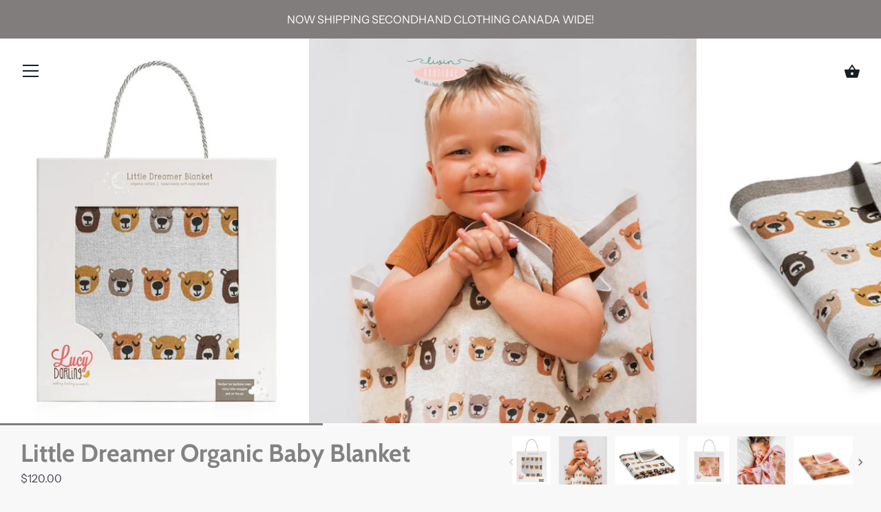

--- FILE ---
content_type: text/html; charset=utf-8
request_url: https://www.livinboutique.ca/products/little-dreamer-organic-baby-blanket
body_size: 23292
content:
<!doctype html>
<html class="no-js" lang="en">
<head>
  <meta charset="utf-8" />
  <!-- Showcase 3.0.0 -->
  <!--[if IE]><meta http-equiv='X-UA-Compatible' content='IE=edge,chrome=1' /><![endif]-->

  <title>
    Little Dreamer Organic Baby Blanket &ndash; Livin Boutique
  </title>

  
  <meta name="description" content="Little Dreamer Baby Blanket, to wrap your newborn and beyond. Lucy Darling&#39;s super soft organic cotton baby blanket, designed with our signature prints, are the perfect fit for any nursery. Love your cozy baby blanket at bedtime, at nap time, when you&#39;re snuggling at story time, or on the go. Snuggly soft warmth and co" />
  

  <link rel="canonical" href="https://www.livinboutique.ca/products/little-dreamer-organic-baby-blanket" />

  <meta name="viewport" content="width=device-width, initial-scale=1" />
  <meta name="theme-color" content="#74a294">

  

  




<meta property="og:site_name" content="Livin Boutique">
<meta property="og:url" content="https://www.livinboutique.ca/products/little-dreamer-organic-baby-blanket">
<meta property="og:title" content="Little Dreamer Organic Baby Blanket">
<meta property="og:type" content="product">
<meta property="og:description" content="Little Dreamer Baby Blanket, to wrap your newborn and beyond. Lucy Darling&#39;s super soft organic cotton baby blanket, designed with our signature prints, are the perfect fit for any nursery. Love your cozy baby blanket at bedtime, at nap time, when you&#39;re snuggling at story time, or on the go. Snuggly soft warmth and co">

  <meta property="og:price:amount" content="120.00">
  <meta property="og:price:currency" content="CAD">

<meta property="og:image" content="http://www.livinboutique.ca/cdn/shop/products/ScreenShot2021-11-24at9.45.54AM_1200x1200.png?v=1637765381"><meta property="og:image" content="http://www.livinboutique.ca/cdn/shop/products/ScreenShot2021-11-24at9.45.42AM_1200x1200.png?v=1637765399"><meta property="og:image" content="http://www.livinboutique.ca/cdn/shop/products/ScreenShot2021-11-24at9.46.07AM_1200x1200.png?v=1637765399">
<meta property="og:image:secure_url" content="https://www.livinboutique.ca/cdn/shop/products/ScreenShot2021-11-24at9.45.54AM_1200x1200.png?v=1637765381"><meta property="og:image:secure_url" content="https://www.livinboutique.ca/cdn/shop/products/ScreenShot2021-11-24at9.45.42AM_1200x1200.png?v=1637765399"><meta property="og:image:secure_url" content="https://www.livinboutique.ca/cdn/shop/products/ScreenShot2021-11-24at9.46.07AM_1200x1200.png?v=1637765399">


<meta name="twitter:card" content="summary_large_image">
<meta name="twitter:title" content="Little Dreamer Organic Baby Blanket">
<meta name="twitter:description" content="Little Dreamer Baby Blanket, to wrap your newborn and beyond. Lucy Darling&#39;s super soft organic cotton baby blanket, designed with our signature prints, are the perfect fit for any nursery. Love your cozy baby blanket at bedtime, at nap time, when you&#39;re snuggling at story time, or on the go. Snuggly soft warmth and co">


  <script>window.performance && window.performance.mark && window.performance.mark('shopify.content_for_header.start');</script><meta id="shopify-digital-wallet" name="shopify-digital-wallet" content="/17550969/digital_wallets/dialog">
<meta name="shopify-checkout-api-token" content="b5ec45135203b63f750d910c0ee64b2b">
<link rel="alternate" type="application/json+oembed" href="https://www.livinboutique.ca/products/little-dreamer-organic-baby-blanket.oembed">
<script async="async" src="/checkouts/internal/preloads.js?locale=en-CA"></script>
<link rel="preconnect" href="https://shop.app" crossorigin="anonymous">
<script async="async" src="https://shop.app/checkouts/internal/preloads.js?locale=en-CA&shop_id=17550969" crossorigin="anonymous"></script>
<script id="apple-pay-shop-capabilities" type="application/json">{"shopId":17550969,"countryCode":"CA","currencyCode":"CAD","merchantCapabilities":["supports3DS"],"merchantId":"gid:\/\/shopify\/Shop\/17550969","merchantName":"Livin Boutique","requiredBillingContactFields":["postalAddress","email","phone"],"requiredShippingContactFields":["postalAddress","email","phone"],"shippingType":"shipping","supportedNetworks":["visa","masterCard","discover","interac"],"total":{"type":"pending","label":"Livin Boutique","amount":"1.00"},"shopifyPaymentsEnabled":true,"supportsSubscriptions":true}</script>
<script id="shopify-features" type="application/json">{"accessToken":"b5ec45135203b63f750d910c0ee64b2b","betas":["rich-media-storefront-analytics"],"domain":"www.livinboutique.ca","predictiveSearch":true,"shopId":17550969,"locale":"en"}</script>
<script>var Shopify = Shopify || {};
Shopify.shop = "baby-boutique-port-elgin.myshopify.com";
Shopify.locale = "en";
Shopify.currency = {"active":"CAD","rate":"1.0"};
Shopify.country = "CA";
Shopify.theme = {"name":"Showcase","id":79389720694,"schema_name":"Showcase","schema_version":"3.0.0","theme_store_id":677,"role":"main"};
Shopify.theme.handle = "null";
Shopify.theme.style = {"id":null,"handle":null};
Shopify.cdnHost = "www.livinboutique.ca/cdn";
Shopify.routes = Shopify.routes || {};
Shopify.routes.root = "/";</script>
<script type="module">!function(o){(o.Shopify=o.Shopify||{}).modules=!0}(window);</script>
<script>!function(o){function n(){var o=[];function n(){o.push(Array.prototype.slice.apply(arguments))}return n.q=o,n}var t=o.Shopify=o.Shopify||{};t.loadFeatures=n(),t.autoloadFeatures=n()}(window);</script>
<script>
  window.ShopifyPay = window.ShopifyPay || {};
  window.ShopifyPay.apiHost = "shop.app\/pay";
  window.ShopifyPay.redirectState = null;
</script>
<script id="shop-js-analytics" type="application/json">{"pageType":"product"}</script>
<script defer="defer" async type="module" src="//www.livinboutique.ca/cdn/shopifycloud/shop-js/modules/v2/client.init-shop-cart-sync_BT-GjEfc.en.esm.js"></script>
<script defer="defer" async type="module" src="//www.livinboutique.ca/cdn/shopifycloud/shop-js/modules/v2/chunk.common_D58fp_Oc.esm.js"></script>
<script defer="defer" async type="module" src="//www.livinboutique.ca/cdn/shopifycloud/shop-js/modules/v2/chunk.modal_xMitdFEc.esm.js"></script>
<script type="module">
  await import("//www.livinboutique.ca/cdn/shopifycloud/shop-js/modules/v2/client.init-shop-cart-sync_BT-GjEfc.en.esm.js");
await import("//www.livinboutique.ca/cdn/shopifycloud/shop-js/modules/v2/chunk.common_D58fp_Oc.esm.js");
await import("//www.livinboutique.ca/cdn/shopifycloud/shop-js/modules/v2/chunk.modal_xMitdFEc.esm.js");

  window.Shopify.SignInWithShop?.initShopCartSync?.({"fedCMEnabled":true,"windoidEnabled":true});

</script>
<script>
  window.Shopify = window.Shopify || {};
  if (!window.Shopify.featureAssets) window.Shopify.featureAssets = {};
  window.Shopify.featureAssets['shop-js'] = {"shop-cart-sync":["modules/v2/client.shop-cart-sync_DZOKe7Ll.en.esm.js","modules/v2/chunk.common_D58fp_Oc.esm.js","modules/v2/chunk.modal_xMitdFEc.esm.js"],"init-fed-cm":["modules/v2/client.init-fed-cm_B6oLuCjv.en.esm.js","modules/v2/chunk.common_D58fp_Oc.esm.js","modules/v2/chunk.modal_xMitdFEc.esm.js"],"shop-cash-offers":["modules/v2/client.shop-cash-offers_D2sdYoxE.en.esm.js","modules/v2/chunk.common_D58fp_Oc.esm.js","modules/v2/chunk.modal_xMitdFEc.esm.js"],"shop-login-button":["modules/v2/client.shop-login-button_QeVjl5Y3.en.esm.js","modules/v2/chunk.common_D58fp_Oc.esm.js","modules/v2/chunk.modal_xMitdFEc.esm.js"],"pay-button":["modules/v2/client.pay-button_DXTOsIq6.en.esm.js","modules/v2/chunk.common_D58fp_Oc.esm.js","modules/v2/chunk.modal_xMitdFEc.esm.js"],"shop-button":["modules/v2/client.shop-button_DQZHx9pm.en.esm.js","modules/v2/chunk.common_D58fp_Oc.esm.js","modules/v2/chunk.modal_xMitdFEc.esm.js"],"avatar":["modules/v2/client.avatar_BTnouDA3.en.esm.js"],"init-windoid":["modules/v2/client.init-windoid_CR1B-cfM.en.esm.js","modules/v2/chunk.common_D58fp_Oc.esm.js","modules/v2/chunk.modal_xMitdFEc.esm.js"],"init-shop-for-new-customer-accounts":["modules/v2/client.init-shop-for-new-customer-accounts_C_vY_xzh.en.esm.js","modules/v2/client.shop-login-button_QeVjl5Y3.en.esm.js","modules/v2/chunk.common_D58fp_Oc.esm.js","modules/v2/chunk.modal_xMitdFEc.esm.js"],"init-shop-email-lookup-coordinator":["modules/v2/client.init-shop-email-lookup-coordinator_BI7n9ZSv.en.esm.js","modules/v2/chunk.common_D58fp_Oc.esm.js","modules/v2/chunk.modal_xMitdFEc.esm.js"],"init-shop-cart-sync":["modules/v2/client.init-shop-cart-sync_BT-GjEfc.en.esm.js","modules/v2/chunk.common_D58fp_Oc.esm.js","modules/v2/chunk.modal_xMitdFEc.esm.js"],"shop-toast-manager":["modules/v2/client.shop-toast-manager_DiYdP3xc.en.esm.js","modules/v2/chunk.common_D58fp_Oc.esm.js","modules/v2/chunk.modal_xMitdFEc.esm.js"],"init-customer-accounts":["modules/v2/client.init-customer-accounts_D9ZNqS-Q.en.esm.js","modules/v2/client.shop-login-button_QeVjl5Y3.en.esm.js","modules/v2/chunk.common_D58fp_Oc.esm.js","modules/v2/chunk.modal_xMitdFEc.esm.js"],"init-customer-accounts-sign-up":["modules/v2/client.init-customer-accounts-sign-up_iGw4briv.en.esm.js","modules/v2/client.shop-login-button_QeVjl5Y3.en.esm.js","modules/v2/chunk.common_D58fp_Oc.esm.js","modules/v2/chunk.modal_xMitdFEc.esm.js"],"shop-follow-button":["modules/v2/client.shop-follow-button_CqMgW2wH.en.esm.js","modules/v2/chunk.common_D58fp_Oc.esm.js","modules/v2/chunk.modal_xMitdFEc.esm.js"],"checkout-modal":["modules/v2/client.checkout-modal_xHeaAweL.en.esm.js","modules/v2/chunk.common_D58fp_Oc.esm.js","modules/v2/chunk.modal_xMitdFEc.esm.js"],"shop-login":["modules/v2/client.shop-login_D91U-Q7h.en.esm.js","modules/v2/chunk.common_D58fp_Oc.esm.js","modules/v2/chunk.modal_xMitdFEc.esm.js"],"lead-capture":["modules/v2/client.lead-capture_BJmE1dJe.en.esm.js","modules/v2/chunk.common_D58fp_Oc.esm.js","modules/v2/chunk.modal_xMitdFEc.esm.js"],"payment-terms":["modules/v2/client.payment-terms_Ci9AEqFq.en.esm.js","modules/v2/chunk.common_D58fp_Oc.esm.js","modules/v2/chunk.modal_xMitdFEc.esm.js"]};
</script>
<script>(function() {
  var isLoaded = false;
  function asyncLoad() {
    if (isLoaded) return;
    isLoaded = true;
    var urls = ["https:\/\/js.smile.io\/v1\/smile-shopify.js?shop=baby-boutique-port-elgin.myshopify.com","\/\/baby-boutique-port-elgin.bookthatapp.com\/javascripts\/bta.js?shop=baby-boutique-port-elgin.myshopify.com","\/\/shopify.privy.com\/widget.js?shop=baby-boutique-port-elgin.myshopify.com","\/\/www.powr.io\/powr.js?powr-token=baby-boutique-port-elgin.myshopify.com\u0026external-type=shopify\u0026shop=baby-boutique-port-elgin.myshopify.com","https:\/\/cdn.tabarn.app\/cdn\/automatic-discount\/automatic-discount-v2.min.js?shop=baby-boutique-port-elgin.myshopify.com"];
    for (var i = 0; i < urls.length; i++) {
      var s = document.createElement('script');
      s.type = 'text/javascript';
      s.async = true;
      s.src = urls[i];
      var x = document.getElementsByTagName('script')[0];
      x.parentNode.insertBefore(s, x);
    }
  };
  if(window.attachEvent) {
    window.attachEvent('onload', asyncLoad);
  } else {
    window.addEventListener('load', asyncLoad, false);
  }
})();</script>
<script id="__st">var __st={"a":17550969,"offset":-18000,"reqid":"5b88e2a1-f764-47b5-83f5-0acf7fa9e698-1769268851","pageurl":"www.livinboutique.ca\/products\/little-dreamer-organic-baby-blanket","u":"1db28a3ebe1d","p":"product","rtyp":"product","rid":7462172754143};</script>
<script>window.ShopifyPaypalV4VisibilityTracking = true;</script>
<script id="captcha-bootstrap">!function(){'use strict';const t='contact',e='account',n='new_comment',o=[[t,t],['blogs',n],['comments',n],[t,'customer']],c=[[e,'customer_login'],[e,'guest_login'],[e,'recover_customer_password'],[e,'create_customer']],r=t=>t.map((([t,e])=>`form[action*='/${t}']:not([data-nocaptcha='true']) input[name='form_type'][value='${e}']`)).join(','),a=t=>()=>t?[...document.querySelectorAll(t)].map((t=>t.form)):[];function s(){const t=[...o],e=r(t);return a(e)}const i='password',u='form_key',d=['recaptcha-v3-token','g-recaptcha-response','h-captcha-response',i],f=()=>{try{return window.sessionStorage}catch{return}},m='__shopify_v',_=t=>t.elements[u];function p(t,e,n=!1){try{const o=window.sessionStorage,c=JSON.parse(o.getItem(e)),{data:r}=function(t){const{data:e,action:n}=t;return t[m]||n?{data:e,action:n}:{data:t,action:n}}(c);for(const[e,n]of Object.entries(r))t.elements[e]&&(t.elements[e].value=n);n&&o.removeItem(e)}catch(o){console.error('form repopulation failed',{error:o})}}const l='form_type',E='cptcha';function T(t){t.dataset[E]=!0}const w=window,h=w.document,L='Shopify',v='ce_forms',y='captcha';let A=!1;((t,e)=>{const n=(g='f06e6c50-85a8-45c8-87d0-21a2b65856fe',I='https://cdn.shopify.com/shopifycloud/storefront-forms-hcaptcha/ce_storefront_forms_captcha_hcaptcha.v1.5.2.iife.js',D={infoText:'Protected by hCaptcha',privacyText:'Privacy',termsText:'Terms'},(t,e,n)=>{const o=w[L][v],c=o.bindForm;if(c)return c(t,g,e,D).then(n);var r;o.q.push([[t,g,e,D],n]),r=I,A||(h.body.append(Object.assign(h.createElement('script'),{id:'captcha-provider',async:!0,src:r})),A=!0)});var g,I,D;w[L]=w[L]||{},w[L][v]=w[L][v]||{},w[L][v].q=[],w[L][y]=w[L][y]||{},w[L][y].protect=function(t,e){n(t,void 0,e),T(t)},Object.freeze(w[L][y]),function(t,e,n,w,h,L){const[v,y,A,g]=function(t,e,n){const i=e?o:[],u=t?c:[],d=[...i,...u],f=r(d),m=r(i),_=r(d.filter((([t,e])=>n.includes(e))));return[a(f),a(m),a(_),s()]}(w,h,L),I=t=>{const e=t.target;return e instanceof HTMLFormElement?e:e&&e.form},D=t=>v().includes(t);t.addEventListener('submit',(t=>{const e=I(t);if(!e)return;const n=D(e)&&!e.dataset.hcaptchaBound&&!e.dataset.recaptchaBound,o=_(e),c=g().includes(e)&&(!o||!o.value);(n||c)&&t.preventDefault(),c&&!n&&(function(t){try{if(!f())return;!function(t){const e=f();if(!e)return;const n=_(t);if(!n)return;const o=n.value;o&&e.removeItem(o)}(t);const e=Array.from(Array(32),(()=>Math.random().toString(36)[2])).join('');!function(t,e){_(t)||t.append(Object.assign(document.createElement('input'),{type:'hidden',name:u})),t.elements[u].value=e}(t,e),function(t,e){const n=f();if(!n)return;const o=[...t.querySelectorAll(`input[type='${i}']`)].map((({name:t})=>t)),c=[...d,...o],r={};for(const[a,s]of new FormData(t).entries())c.includes(a)||(r[a]=s);n.setItem(e,JSON.stringify({[m]:1,action:t.action,data:r}))}(t,e)}catch(e){console.error('failed to persist form',e)}}(e),e.submit())}));const S=(t,e)=>{t&&!t.dataset[E]&&(n(t,e.some((e=>e===t))),T(t))};for(const o of['focusin','change'])t.addEventListener(o,(t=>{const e=I(t);D(e)&&S(e,y())}));const B=e.get('form_key'),M=e.get(l),P=B&&M;t.addEventListener('DOMContentLoaded',(()=>{const t=y();if(P)for(const e of t)e.elements[l].value===M&&p(e,B);[...new Set([...A(),...v().filter((t=>'true'===t.dataset.shopifyCaptcha))])].forEach((e=>S(e,t)))}))}(h,new URLSearchParams(w.location.search),n,t,e,['guest_login'])})(!0,!0)}();</script>
<script integrity="sha256-4kQ18oKyAcykRKYeNunJcIwy7WH5gtpwJnB7kiuLZ1E=" data-source-attribution="shopify.loadfeatures" defer="defer" src="//www.livinboutique.ca/cdn/shopifycloud/storefront/assets/storefront/load_feature-a0a9edcb.js" crossorigin="anonymous"></script>
<script crossorigin="anonymous" defer="defer" src="//www.livinboutique.ca/cdn/shopifycloud/storefront/assets/shopify_pay/storefront-65b4c6d7.js?v=20250812"></script>
<script data-source-attribution="shopify.dynamic_checkout.dynamic.init">var Shopify=Shopify||{};Shopify.PaymentButton=Shopify.PaymentButton||{isStorefrontPortableWallets:!0,init:function(){window.Shopify.PaymentButton.init=function(){};var t=document.createElement("script");t.src="https://www.livinboutique.ca/cdn/shopifycloud/portable-wallets/latest/portable-wallets.en.js",t.type="module",document.head.appendChild(t)}};
</script>
<script data-source-attribution="shopify.dynamic_checkout.buyer_consent">
  function portableWalletsHideBuyerConsent(e){var t=document.getElementById("shopify-buyer-consent"),n=document.getElementById("shopify-subscription-policy-button");t&&n&&(t.classList.add("hidden"),t.setAttribute("aria-hidden","true"),n.removeEventListener("click",e))}function portableWalletsShowBuyerConsent(e){var t=document.getElementById("shopify-buyer-consent"),n=document.getElementById("shopify-subscription-policy-button");t&&n&&(t.classList.remove("hidden"),t.removeAttribute("aria-hidden"),n.addEventListener("click",e))}window.Shopify?.PaymentButton&&(window.Shopify.PaymentButton.hideBuyerConsent=portableWalletsHideBuyerConsent,window.Shopify.PaymentButton.showBuyerConsent=portableWalletsShowBuyerConsent);
</script>
<script data-source-attribution="shopify.dynamic_checkout.cart.bootstrap">document.addEventListener("DOMContentLoaded",(function(){function t(){return document.querySelector("shopify-accelerated-checkout-cart, shopify-accelerated-checkout")}if(t())Shopify.PaymentButton.init();else{new MutationObserver((function(e,n){t()&&(Shopify.PaymentButton.init(),n.disconnect())})).observe(document.body,{childList:!0,subtree:!0})}}));
</script>
<link id="shopify-accelerated-checkout-styles" rel="stylesheet" media="screen" href="https://www.livinboutique.ca/cdn/shopifycloud/portable-wallets/latest/accelerated-checkout-backwards-compat.css" crossorigin="anonymous">
<style id="shopify-accelerated-checkout-cart">
        #shopify-buyer-consent {
  margin-top: 1em;
  display: inline-block;
  width: 100%;
}

#shopify-buyer-consent.hidden {
  display: none;
}

#shopify-subscription-policy-button {
  background: none;
  border: none;
  padding: 0;
  text-decoration: underline;
  font-size: inherit;
  cursor: pointer;
}

#shopify-subscription-policy-button::before {
  box-shadow: none;
}

      </style>
<script id="sections-script" data-sections="product-recommendations" defer="defer" src="//www.livinboutique.ca/cdn/shop/t/2/compiled_assets/scripts.js?v=304"></script>
<script>window.performance && window.performance.mark && window.performance.mark('shopify.content_for_header.end');</script>

  <link href="//www.livinboutique.ca/cdn/shop/t/2/assets/styles.scss.css?v=113716403785622895091769051931" rel="stylesheet" type="text/css" media="all" />

  

  <script src="//www.livinboutique.ca/cdn/shopifycloud/storefront/assets/themes_support/option_selection-b017cd28.js" type="text/javascript"></script>

  <script src="//ajax.googleapis.com/ajax/libs/jquery/1.9.1/jquery.min.js" type="text/javascript"></script>
  <script src="//www.livinboutique.ca/cdn/shopifycloud/storefront/assets/themes_support/api.jquery-7ab1a3a4.js" type="text/javascript"></script>
  <script>
    document.documentElement.className = document.documentElement.className.replace('no-js', '');
    window.theme = window.theme || {};
    theme.jQuery = jQuery;
    theme.money_format = "${{amount}}";
    theme.money_container = '.theme-money';
    theme.strings = {
      previous: "Previous",
      next: "Next",
      close: "Close"
    };
    (function($){
      var $ = jQuery = $;
      theme.checkViewportFillers = function(){
        var toggleState = false;
        var $pageContent = $('#page-content');
        if($pageContent.length) {
          var $overlapSection = $pageContent.find('.header-overlap-section:first');
          if ($overlapSection.length) {
            var padding = parseInt($pageContent.css('padding-top'));
            toggleState = ((Math.round($overlapSection.position().top) - padding) === 0);
          }
        }
        $('body').toggleClass('header-section-overlap', toggleState);
      };
      theme.assessAltLogo = function(){
        var $overlappers = $('.needs-alt-logo');
        var useAltLogo = false;
        if($overlappers.length) {
          var headerMid = $('#site-control .site-control__inner').offset().top + $('#site-control .site-control__inner').outerHeight() / 2;
          $overlappers.each(function(){
            var thisTop = $(this).offset().top;
            var thisBottom = thisTop + $(this).outerHeight();
            if(headerMid > thisTop && headerMid < thisBottom) {
              useAltLogo = true;
              return false;
            }
          });
        }
        $('body').toggleClass('use-alt-logo', useAltLogo);
      };
    })(theme.jQuery);
  </script>
<link href="https://monorail-edge.shopifysvc.com" rel="dns-prefetch">
<script>(function(){if ("sendBeacon" in navigator && "performance" in window) {try {var session_token_from_headers = performance.getEntriesByType('navigation')[0].serverTiming.find(x => x.name == '_s').description;} catch {var session_token_from_headers = undefined;}var session_cookie_matches = document.cookie.match(/_shopify_s=([^;]*)/);var session_token_from_cookie = session_cookie_matches && session_cookie_matches.length === 2 ? session_cookie_matches[1] : "";var session_token = session_token_from_headers || session_token_from_cookie || "";function handle_abandonment_event(e) {var entries = performance.getEntries().filter(function(entry) {return /monorail-edge.shopifysvc.com/.test(entry.name);});if (!window.abandonment_tracked && entries.length === 0) {window.abandonment_tracked = true;var currentMs = Date.now();var navigation_start = performance.timing.navigationStart;var payload = {shop_id: 17550969,url: window.location.href,navigation_start,duration: currentMs - navigation_start,session_token,page_type: "product"};window.navigator.sendBeacon("https://monorail-edge.shopifysvc.com/v1/produce", JSON.stringify({schema_id: "online_store_buyer_site_abandonment/1.1",payload: payload,metadata: {event_created_at_ms: currentMs,event_sent_at_ms: currentMs}}));}}window.addEventListener('pagehide', handle_abandonment_event);}}());</script>
<script id="web-pixels-manager-setup">(function e(e,d,r,n,o){if(void 0===o&&(o={}),!Boolean(null===(a=null===(i=window.Shopify)||void 0===i?void 0:i.analytics)||void 0===a?void 0:a.replayQueue)){var i,a;window.Shopify=window.Shopify||{};var t=window.Shopify;t.analytics=t.analytics||{};var s=t.analytics;s.replayQueue=[],s.publish=function(e,d,r){return s.replayQueue.push([e,d,r]),!0};try{self.performance.mark("wpm:start")}catch(e){}var l=function(){var e={modern:/Edge?\/(1{2}[4-9]|1[2-9]\d|[2-9]\d{2}|\d{4,})\.\d+(\.\d+|)|Firefox\/(1{2}[4-9]|1[2-9]\d|[2-9]\d{2}|\d{4,})\.\d+(\.\d+|)|Chrom(ium|e)\/(9{2}|\d{3,})\.\d+(\.\d+|)|(Maci|X1{2}).+ Version\/(15\.\d+|(1[6-9]|[2-9]\d|\d{3,})\.\d+)([,.]\d+|)( \(\w+\)|)( Mobile\/\w+|) Safari\/|Chrome.+OPR\/(9{2}|\d{3,})\.\d+\.\d+|(CPU[ +]OS|iPhone[ +]OS|CPU[ +]iPhone|CPU IPhone OS|CPU iPad OS)[ +]+(15[._]\d+|(1[6-9]|[2-9]\d|\d{3,})[._]\d+)([._]\d+|)|Android:?[ /-](13[3-9]|1[4-9]\d|[2-9]\d{2}|\d{4,})(\.\d+|)(\.\d+|)|Android.+Firefox\/(13[5-9]|1[4-9]\d|[2-9]\d{2}|\d{4,})\.\d+(\.\d+|)|Android.+Chrom(ium|e)\/(13[3-9]|1[4-9]\d|[2-9]\d{2}|\d{4,})\.\d+(\.\d+|)|SamsungBrowser\/([2-9]\d|\d{3,})\.\d+/,legacy:/Edge?\/(1[6-9]|[2-9]\d|\d{3,})\.\d+(\.\d+|)|Firefox\/(5[4-9]|[6-9]\d|\d{3,})\.\d+(\.\d+|)|Chrom(ium|e)\/(5[1-9]|[6-9]\d|\d{3,})\.\d+(\.\d+|)([\d.]+$|.*Safari\/(?![\d.]+ Edge\/[\d.]+$))|(Maci|X1{2}).+ Version\/(10\.\d+|(1[1-9]|[2-9]\d|\d{3,})\.\d+)([,.]\d+|)( \(\w+\)|)( Mobile\/\w+|) Safari\/|Chrome.+OPR\/(3[89]|[4-9]\d|\d{3,})\.\d+\.\d+|(CPU[ +]OS|iPhone[ +]OS|CPU[ +]iPhone|CPU IPhone OS|CPU iPad OS)[ +]+(10[._]\d+|(1[1-9]|[2-9]\d|\d{3,})[._]\d+)([._]\d+|)|Android:?[ /-](13[3-9]|1[4-9]\d|[2-9]\d{2}|\d{4,})(\.\d+|)(\.\d+|)|Mobile Safari.+OPR\/([89]\d|\d{3,})\.\d+\.\d+|Android.+Firefox\/(13[5-9]|1[4-9]\d|[2-9]\d{2}|\d{4,})\.\d+(\.\d+|)|Android.+Chrom(ium|e)\/(13[3-9]|1[4-9]\d|[2-9]\d{2}|\d{4,})\.\d+(\.\d+|)|Android.+(UC? ?Browser|UCWEB|U3)[ /]?(15\.([5-9]|\d{2,})|(1[6-9]|[2-9]\d|\d{3,})\.\d+)\.\d+|SamsungBrowser\/(5\.\d+|([6-9]|\d{2,})\.\d+)|Android.+MQ{2}Browser\/(14(\.(9|\d{2,})|)|(1[5-9]|[2-9]\d|\d{3,})(\.\d+|))(\.\d+|)|K[Aa][Ii]OS\/(3\.\d+|([4-9]|\d{2,})\.\d+)(\.\d+|)/},d=e.modern,r=e.legacy,n=navigator.userAgent;return n.match(d)?"modern":n.match(r)?"legacy":"unknown"}(),u="modern"===l?"modern":"legacy",c=(null!=n?n:{modern:"",legacy:""})[u],f=function(e){return[e.baseUrl,"/wpm","/b",e.hashVersion,"modern"===e.buildTarget?"m":"l",".js"].join("")}({baseUrl:d,hashVersion:r,buildTarget:u}),m=function(e){var d=e.version,r=e.bundleTarget,n=e.surface,o=e.pageUrl,i=e.monorailEndpoint;return{emit:function(e){var a=e.status,t=e.errorMsg,s=(new Date).getTime(),l=JSON.stringify({metadata:{event_sent_at_ms:s},events:[{schema_id:"web_pixels_manager_load/3.1",payload:{version:d,bundle_target:r,page_url:o,status:a,surface:n,error_msg:t},metadata:{event_created_at_ms:s}}]});if(!i)return console&&console.warn&&console.warn("[Web Pixels Manager] No Monorail endpoint provided, skipping logging."),!1;try{return self.navigator.sendBeacon.bind(self.navigator)(i,l)}catch(e){}var u=new XMLHttpRequest;try{return u.open("POST",i,!0),u.setRequestHeader("Content-Type","text/plain"),u.send(l),!0}catch(e){return console&&console.warn&&console.warn("[Web Pixels Manager] Got an unhandled error while logging to Monorail."),!1}}}}({version:r,bundleTarget:l,surface:e.surface,pageUrl:self.location.href,monorailEndpoint:e.monorailEndpoint});try{o.browserTarget=l,function(e){var d=e.src,r=e.async,n=void 0===r||r,o=e.onload,i=e.onerror,a=e.sri,t=e.scriptDataAttributes,s=void 0===t?{}:t,l=document.createElement("script"),u=document.querySelector("head"),c=document.querySelector("body");if(l.async=n,l.src=d,a&&(l.integrity=a,l.crossOrigin="anonymous"),s)for(var f in s)if(Object.prototype.hasOwnProperty.call(s,f))try{l.dataset[f]=s[f]}catch(e){}if(o&&l.addEventListener("load",o),i&&l.addEventListener("error",i),u)u.appendChild(l);else{if(!c)throw new Error("Did not find a head or body element to append the script");c.appendChild(l)}}({src:f,async:!0,onload:function(){if(!function(){var e,d;return Boolean(null===(d=null===(e=window.Shopify)||void 0===e?void 0:e.analytics)||void 0===d?void 0:d.initialized)}()){var d=window.webPixelsManager.init(e)||void 0;if(d){var r=window.Shopify.analytics;r.replayQueue.forEach((function(e){var r=e[0],n=e[1],o=e[2];d.publishCustomEvent(r,n,o)})),r.replayQueue=[],r.publish=d.publishCustomEvent,r.visitor=d.visitor,r.initialized=!0}}},onerror:function(){return m.emit({status:"failed",errorMsg:"".concat(f," has failed to load")})},sri:function(e){var d=/^sha384-[A-Za-z0-9+/=]+$/;return"string"==typeof e&&d.test(e)}(c)?c:"",scriptDataAttributes:o}),m.emit({status:"loading"})}catch(e){m.emit({status:"failed",errorMsg:(null==e?void 0:e.message)||"Unknown error"})}}})({shopId: 17550969,storefrontBaseUrl: "https://www.livinboutique.ca",extensionsBaseUrl: "https://extensions.shopifycdn.com/cdn/shopifycloud/web-pixels-manager",monorailEndpoint: "https://monorail-edge.shopifysvc.com/unstable/produce_batch",surface: "storefront-renderer",enabledBetaFlags: ["2dca8a86"],webPixelsConfigList: [{"id":"245596383","configuration":"{\"pixel_id\":\"488769088762859\",\"pixel_type\":\"facebook_pixel\",\"metaapp_system_user_token\":\"-\"}","eventPayloadVersion":"v1","runtimeContext":"OPEN","scriptVersion":"ca16bc87fe92b6042fbaa3acc2fbdaa6","type":"APP","apiClientId":2329312,"privacyPurposes":["ANALYTICS","MARKETING","SALE_OF_DATA"],"dataSharingAdjustments":{"protectedCustomerApprovalScopes":["read_customer_address","read_customer_email","read_customer_name","read_customer_personal_data","read_customer_phone"]}},{"id":"shopify-app-pixel","configuration":"{}","eventPayloadVersion":"v1","runtimeContext":"STRICT","scriptVersion":"0450","apiClientId":"shopify-pixel","type":"APP","privacyPurposes":["ANALYTICS","MARKETING"]},{"id":"shopify-custom-pixel","eventPayloadVersion":"v1","runtimeContext":"LAX","scriptVersion":"0450","apiClientId":"shopify-pixel","type":"CUSTOM","privacyPurposes":["ANALYTICS","MARKETING"]}],isMerchantRequest: false,initData: {"shop":{"name":"Livin Boutique","paymentSettings":{"currencyCode":"CAD"},"myshopifyDomain":"baby-boutique-port-elgin.myshopify.com","countryCode":"CA","storefrontUrl":"https:\/\/www.livinboutique.ca"},"customer":null,"cart":null,"checkout":null,"productVariants":[{"price":{"amount":120.0,"currencyCode":"CAD"},"product":{"title":"Little Dreamer Organic Baby Blanket","vendor":"Lucy Darling","id":"7462172754143","untranslatedTitle":"Little Dreamer Organic Baby Blanket","url":"\/products\/little-dreamer-organic-baby-blanket","type":""},"id":"42119833387231","image":{"src":"\/\/www.livinboutique.ca\/cdn\/shop\/products\/ScreenShot2021-11-24at9.45.54AM.png?v=1637765381"},"sku":"","title":"Little Camper","untranslatedTitle":"Little Camper"},{"price":{"amount":120.0,"currencyCode":"CAD"},"product":{"title":"Little Dreamer Organic Baby Blanket","vendor":"Lucy Darling","id":"7462172754143","untranslatedTitle":"Little Dreamer Organic Baby Blanket","url":"\/products\/little-dreamer-organic-baby-blanket","type":""},"id":"42119833419999","image":{"src":"\/\/www.livinboutique.ca\/cdn\/shop\/products\/ScreenShot2021-11-24at9.46.44AM.png?v=1637765399"},"sku":"","title":"Flower Child","untranslatedTitle":"Flower Child"}],"purchasingCompany":null},},"https://www.livinboutique.ca/cdn","fcfee988w5aeb613cpc8e4bc33m6693e112",{"modern":"","legacy":""},{"shopId":"17550969","storefrontBaseUrl":"https:\/\/www.livinboutique.ca","extensionBaseUrl":"https:\/\/extensions.shopifycdn.com\/cdn\/shopifycloud\/web-pixels-manager","surface":"storefront-renderer","enabledBetaFlags":"[\"2dca8a86\"]","isMerchantRequest":"false","hashVersion":"fcfee988w5aeb613cpc8e4bc33m6693e112","publish":"custom","events":"[[\"page_viewed\",{}],[\"product_viewed\",{\"productVariant\":{\"price\":{\"amount\":120.0,\"currencyCode\":\"CAD\"},\"product\":{\"title\":\"Little Dreamer Organic Baby Blanket\",\"vendor\":\"Lucy Darling\",\"id\":\"7462172754143\",\"untranslatedTitle\":\"Little Dreamer Organic Baby Blanket\",\"url\":\"\/products\/little-dreamer-organic-baby-blanket\",\"type\":\"\"},\"id\":\"42119833387231\",\"image\":{\"src\":\"\/\/www.livinboutique.ca\/cdn\/shop\/products\/ScreenShot2021-11-24at9.45.54AM.png?v=1637765381\"},\"sku\":\"\",\"title\":\"Little Camper\",\"untranslatedTitle\":\"Little Camper\"}}]]"});</script><script>
  window.ShopifyAnalytics = window.ShopifyAnalytics || {};
  window.ShopifyAnalytics.meta = window.ShopifyAnalytics.meta || {};
  window.ShopifyAnalytics.meta.currency = 'CAD';
  var meta = {"product":{"id":7462172754143,"gid":"gid:\/\/shopify\/Product\/7462172754143","vendor":"Lucy Darling","type":"","handle":"little-dreamer-organic-baby-blanket","variants":[{"id":42119833387231,"price":12000,"name":"Little Dreamer Organic Baby Blanket - Little Camper","public_title":"Little Camper","sku":""},{"id":42119833419999,"price":12000,"name":"Little Dreamer Organic Baby Blanket - Flower Child","public_title":"Flower Child","sku":""}],"remote":false},"page":{"pageType":"product","resourceType":"product","resourceId":7462172754143,"requestId":"5b88e2a1-f764-47b5-83f5-0acf7fa9e698-1769268851"}};
  for (var attr in meta) {
    window.ShopifyAnalytics.meta[attr] = meta[attr];
  }
</script>
<script class="analytics">
  (function () {
    var customDocumentWrite = function(content) {
      var jquery = null;

      if (window.jQuery) {
        jquery = window.jQuery;
      } else if (window.Checkout && window.Checkout.$) {
        jquery = window.Checkout.$;
      }

      if (jquery) {
        jquery('body').append(content);
      }
    };

    var hasLoggedConversion = function(token) {
      if (token) {
        return document.cookie.indexOf('loggedConversion=' + token) !== -1;
      }
      return false;
    }

    var setCookieIfConversion = function(token) {
      if (token) {
        var twoMonthsFromNow = new Date(Date.now());
        twoMonthsFromNow.setMonth(twoMonthsFromNow.getMonth() + 2);

        document.cookie = 'loggedConversion=' + token + '; expires=' + twoMonthsFromNow;
      }
    }

    var trekkie = window.ShopifyAnalytics.lib = window.trekkie = window.trekkie || [];
    if (trekkie.integrations) {
      return;
    }
    trekkie.methods = [
      'identify',
      'page',
      'ready',
      'track',
      'trackForm',
      'trackLink'
    ];
    trekkie.factory = function(method) {
      return function() {
        var args = Array.prototype.slice.call(arguments);
        args.unshift(method);
        trekkie.push(args);
        return trekkie;
      };
    };
    for (var i = 0; i < trekkie.methods.length; i++) {
      var key = trekkie.methods[i];
      trekkie[key] = trekkie.factory(key);
    }
    trekkie.load = function(config) {
      trekkie.config = config || {};
      trekkie.config.initialDocumentCookie = document.cookie;
      var first = document.getElementsByTagName('script')[0];
      var script = document.createElement('script');
      script.type = 'text/javascript';
      script.onerror = function(e) {
        var scriptFallback = document.createElement('script');
        scriptFallback.type = 'text/javascript';
        scriptFallback.onerror = function(error) {
                var Monorail = {
      produce: function produce(monorailDomain, schemaId, payload) {
        var currentMs = new Date().getTime();
        var event = {
          schema_id: schemaId,
          payload: payload,
          metadata: {
            event_created_at_ms: currentMs,
            event_sent_at_ms: currentMs
          }
        };
        return Monorail.sendRequest("https://" + monorailDomain + "/v1/produce", JSON.stringify(event));
      },
      sendRequest: function sendRequest(endpointUrl, payload) {
        // Try the sendBeacon API
        if (window && window.navigator && typeof window.navigator.sendBeacon === 'function' && typeof window.Blob === 'function' && !Monorail.isIos12()) {
          var blobData = new window.Blob([payload], {
            type: 'text/plain'
          });

          if (window.navigator.sendBeacon(endpointUrl, blobData)) {
            return true;
          } // sendBeacon was not successful

        } // XHR beacon

        var xhr = new XMLHttpRequest();

        try {
          xhr.open('POST', endpointUrl);
          xhr.setRequestHeader('Content-Type', 'text/plain');
          xhr.send(payload);
        } catch (e) {
          console.log(e);
        }

        return false;
      },
      isIos12: function isIos12() {
        return window.navigator.userAgent.lastIndexOf('iPhone; CPU iPhone OS 12_') !== -1 || window.navigator.userAgent.lastIndexOf('iPad; CPU OS 12_') !== -1;
      }
    };
    Monorail.produce('monorail-edge.shopifysvc.com',
      'trekkie_storefront_load_errors/1.1',
      {shop_id: 17550969,
      theme_id: 79389720694,
      app_name: "storefront",
      context_url: window.location.href,
      source_url: "//www.livinboutique.ca/cdn/s/trekkie.storefront.8d95595f799fbf7e1d32231b9a28fd43b70c67d3.min.js"});

        };
        scriptFallback.async = true;
        scriptFallback.src = '//www.livinboutique.ca/cdn/s/trekkie.storefront.8d95595f799fbf7e1d32231b9a28fd43b70c67d3.min.js';
        first.parentNode.insertBefore(scriptFallback, first);
      };
      script.async = true;
      script.src = '//www.livinboutique.ca/cdn/s/trekkie.storefront.8d95595f799fbf7e1d32231b9a28fd43b70c67d3.min.js';
      first.parentNode.insertBefore(script, first);
    };
    trekkie.load(
      {"Trekkie":{"appName":"storefront","development":false,"defaultAttributes":{"shopId":17550969,"isMerchantRequest":null,"themeId":79389720694,"themeCityHash":"6826136239928473151","contentLanguage":"en","currency":"CAD","eventMetadataId":"60daa270-7864-4d69-b3fc-d72bbf91fa1b"},"isServerSideCookieWritingEnabled":true,"monorailRegion":"shop_domain","enabledBetaFlags":["65f19447"]},"Session Attribution":{},"S2S":{"facebookCapiEnabled":true,"source":"trekkie-storefront-renderer","apiClientId":580111}}
    );

    var loaded = false;
    trekkie.ready(function() {
      if (loaded) return;
      loaded = true;

      window.ShopifyAnalytics.lib = window.trekkie;

      var originalDocumentWrite = document.write;
      document.write = customDocumentWrite;
      try { window.ShopifyAnalytics.merchantGoogleAnalytics.call(this); } catch(error) {};
      document.write = originalDocumentWrite;

      window.ShopifyAnalytics.lib.page(null,{"pageType":"product","resourceType":"product","resourceId":7462172754143,"requestId":"5b88e2a1-f764-47b5-83f5-0acf7fa9e698-1769268851","shopifyEmitted":true});

      var match = window.location.pathname.match(/checkouts\/(.+)\/(thank_you|post_purchase)/)
      var token = match? match[1]: undefined;
      if (!hasLoggedConversion(token)) {
        setCookieIfConversion(token);
        window.ShopifyAnalytics.lib.track("Viewed Product",{"currency":"CAD","variantId":42119833387231,"productId":7462172754143,"productGid":"gid:\/\/shopify\/Product\/7462172754143","name":"Little Dreamer Organic Baby Blanket - Little Camper","price":"120.00","sku":"","brand":"Lucy Darling","variant":"Little Camper","category":"","nonInteraction":true,"remote":false},undefined,undefined,{"shopifyEmitted":true});
      window.ShopifyAnalytics.lib.track("monorail:\/\/trekkie_storefront_viewed_product\/1.1",{"currency":"CAD","variantId":42119833387231,"productId":7462172754143,"productGid":"gid:\/\/shopify\/Product\/7462172754143","name":"Little Dreamer Organic Baby Blanket - Little Camper","price":"120.00","sku":"","brand":"Lucy Darling","variant":"Little Camper","category":"","nonInteraction":true,"remote":false,"referer":"https:\/\/www.livinboutique.ca\/products\/little-dreamer-organic-baby-blanket"});
      }
    });


        var eventsListenerScript = document.createElement('script');
        eventsListenerScript.async = true;
        eventsListenerScript.src = "//www.livinboutique.ca/cdn/shopifycloud/storefront/assets/shop_events_listener-3da45d37.js";
        document.getElementsByTagName('head')[0].appendChild(eventsListenerScript);

})();</script>
<script
  defer
  src="https://www.livinboutique.ca/cdn/shopifycloud/perf-kit/shopify-perf-kit-3.0.4.min.js"
  data-application="storefront-renderer"
  data-shop-id="17550969"
  data-render-region="gcp-us-central1"
  data-page-type="product"
  data-theme-instance-id="79389720694"
  data-theme-name="Showcase"
  data-theme-version="3.0.0"
  data-monorail-region="shop_domain"
  data-resource-timing-sampling-rate="10"
  data-shs="true"
  data-shs-beacon="true"
  data-shs-export-with-fetch="true"
  data-shs-logs-sample-rate="1"
  data-shs-beacon-endpoint="https://www.livinboutique.ca/api/collect"
></script>
</head>

<body id="page-little-dreamer-organic-baby-blanket" class="template-product" >
  <a class="skip-link visually-hidden" href="#page-content">Skip to content</a>

  

  <div id="shopify-section-header" class="shopify-section"><style type="text/css">
  
    .logo img { width: 100px; }
    @media (max-width: 767px) {
      .logo img { width: 50px; }
    }
  
</style>




<div data-section-type="header">
  
  <div id="site-control" class="site-control inline icons fixed">
    

<style type="text/css">
  .announcement {
    background: #817d7d;
    color: #ffffff;
  }
</style>
<div class="announcement">
  <a href="/pages/find-us">
  <div class="announcement__inner">
    NOW SHIPPING SECONDHAND CLOTHING CANADA WIDE!
  </div>
  </a>
</div>



    <div class="links site-control__inner">
      <a class="menu" href="#page-menu" aria-controls="page-menu" data-modal-nav-toggle aria-label="Menu">
        <span class="icon-menu">
  <span class="icon-menu__bar icon-menu__bar-1"></span>
  <span class="icon-menu__bar icon-menu__bar-2"></span>
  <span class="icon-menu__bar icon-menu__bar-3"></span>
</span>

        <span class="text-link">Menu</span>
      </a>

      
      
<a class="logo logo--has-alt-logo" href="/">
  
  
  
  <img src="//www.livinboutique.ca/cdn/shop/files/Livin-boutique-tag-2020-NEW-NoSuits_200x.png?v=1613544926" alt="Livin Boutique" />

  
  <span class="alt-logo">
    <img src="//www.livinboutique.ca/cdn/shop/files/Livin-boutique-tag-2020-NEW-NoSuits_200x.png?v=1613544926" alt="Livin Boutique" />
  </span>
  
  
</a>

      

      <a class="cart" href="/cart" aria-label="Cart">
        <svg fill="#000000" height="24" viewBox="0 0 24 24" width="24" xmlns="http://www.w3.org/2000/svg">
  <title>Cart</title>
  <path d="M0 0h24v24H0z" fill="none"/>
  <path d="M17.21 9l-4.38-6.56c-.19-.28-.51-.42-.83-.42-.32 0-.64.14-.83.43L6.79 9H2c-.55 0-1 .45-1 1 0 .09.01.18.04.27l2.54 9.27c.23.84 1 1.46 1.92 1.46h13c.92 0 1.69-.62 1.93-1.46l2.54-9.27L23 10c0-.55-.45-1-1-1h-4.79zM9 9l3-4.4L15 9H9zm3 8c-1.1 0-2-.9-2-2s.9-2 2-2 2 .9 2 2-.9 2-2 2z"/>
</svg>
        <span class="text-link">Cart </span>
      </a>
    </div>
  </div>

  
  <div id="faux-site-control" class="site-control faux-site-control inline icons">
    

<style type="text/css">
  .announcement {
    background: #817d7d;
    color: #ffffff;
  }
</style>
<div class="announcement">
  <a href="/pages/find-us">
  <div class="announcement__inner">
    NOW SHIPPING SECONDHAND CLOTHING CANADA WIDE!
  </div>
  </a>
</div>



    <div class="links site-control__inner">
      <a class="menu" href="#page-menu" aria-label="Menu">
        <span class="icon-menu">
  <span class="icon-menu__bar icon-menu__bar-1"></span>
  <span class="icon-menu__bar icon-menu__bar-2"></span>
  <span class="icon-menu__bar icon-menu__bar-3"></span>
</span>

        <span class="text-link">Menu</span>
      </a>

      
      
<a class="logo logo--has-alt-logo" href="/">
  
  
  
  <img src="//www.livinboutique.ca/cdn/shop/files/Livin-boutique-tag-2020-NEW-NoSuits_200x.png?v=1613544926" alt="Livin Boutique" />

  
  <span class="alt-logo">
    <img src="//www.livinboutique.ca/cdn/shop/files/Livin-boutique-tag-2020-NEW-NoSuits_200x.png?v=1613544926" alt="Livin Boutique" />
  </span>
  
  
</a>

      

      <a class="cart" href="/cart" aria-label="Cart">
        <svg fill="#000000" height="24" viewBox="0 0 24 24" width="24" xmlns="http://www.w3.org/2000/svg">
  <title>Cart</title>
  <path d="M0 0h24v24H0z" fill="none"/>
  <path d="M17.21 9l-4.38-6.56c-.19-.28-.51-.42-.83-.42-.32 0-.64.14-.83.43L6.79 9H2c-.55 0-1 .45-1 1 0 .09.01.18.04.27l2.54 9.27c.23.84 1 1.46 1.92 1.46h13c.92 0 1.69-.62 1.93-1.46l2.54-9.27L23 10c0-.55-.45-1-1-1h-4.79zM9 9l3-4.4L15 9H9zm3 8c-1.1 0-2-.9-2-2s.9-2 2-2 2 .9 2 2-.9 2-2 2z"/>
</svg>
        <span class="text-link">Cart </span>
      </a>
    </div>
  </div>

  <nav id="page-menu" class="theme-modal nav-uses-modal" data-show-breadcrumb="true">
    <div class="inner">
      <div class="container growth-area">
        <div class="nav main-nav" role="navigation" aria-label="Primary navigation">

          

          

          

          


          <ul>
            
            <li >
              <a href="/" >
                <span>HOME</span>
              </a>

              
            </li>
            
            <li >
              <a href="/collections" >
                <span>SHOP</span>
              </a>

              
            </li>
            
            <li >
              <a href="/pages/buy-sell-tips" >
                <span>BUY/SELL GUIDELINES</span>
              </a>

              
            </li>
            
            <li >
              <a href="/pages/find-us" >
                <span>OUR LOCATIONS</span>
              </a>

              
            </li>
            
            <li >
              <a href="/pages/gallery" >
                <span>Gallery</span>
              </a>

              
            </li>
            
            <li >
              <a href="/pages/about-us" >
                <span>Get to know us</span>
              </a>

              
            </li>
            
          </ul>
        </div>

        <div>
          <a class="search" href="/search" data-modal-toggle="#search-modal">
            Search <span class="arr arr--small"><svg fill="#000000" height="24" viewBox="0 0 24 24" width="24" xmlns="http://www.w3.org/2000/svg">
  <title>Right</title>
  <path d="M8.59 16.34l4.58-4.59-4.58-4.59L10 5.75l6 6-6 6z"/><path d="M0-.25h24v24H0z" fill="none"/>
</svg></span>
          </a>
        </div>
      </div>

      <div class="social-links">
  
  
  <a title="Facebook" class="facebook" target="_blank" href="https://www.facebook.com/livinboutiqueportelgin/"><svg width="48px" height="48px" viewBox="0 0 48 48" version="1.1" xmlns="http://www.w3.org/2000/svg" xmlns:xlink="http://www.w3.org/1999/xlink">
    <title>Facebook</title>
    <defs></defs>
    <g stroke="none" stroke-width="1" fill="none" fill-rule="evenodd">
        <g transform="translate(-325.000000, -295.000000)" fill="#000000">
            <path d="M350.638355,343 L327.649232,343 C326.185673,343 325,341.813592 325,340.350603 L325,297.649211 C325,296.18585 326.185859,295 327.649232,295 L370.350955,295 C371.813955,295 373,296.18585 373,297.649211 L373,340.350603 C373,341.813778 371.813769,343 370.350955,343 L358.119305,343 L358.119305,324.411755 L364.358521,324.411755 L365.292755,317.167586 L358.119305,317.167586 L358.119305,312.542641 C358.119305,310.445287 358.701712,309.01601 361.70929,309.01601 L365.545311,309.014333 L365.545311,302.535091 C364.881886,302.446808 362.604784,302.24957 359.955552,302.24957 C354.424834,302.24957 350.638355,305.625526 350.638355,311.825209 L350.638355,317.167586 L344.383122,317.167586 L344.383122,324.411755 L350.638355,324.411755 L350.638355,343 L350.638355,343 Z"></path>
        </g>
        <g transform="translate(-1417.000000, -472.000000)"></g>
    </g>
</svg></a>
  
  
  
  
  <a title="Instagram" class="instagram" target="_blank" href="https://www.instagram.com/livinboutique_/"><svg width="48px" height="48px" viewBox="0 0 48 48" version="1.1" xmlns="http://www.w3.org/2000/svg" xmlns:xlink="http://www.w3.org/1999/xlink">
    <title>Instagram</title>
    <defs></defs>
    <g stroke="none" stroke-width="1" fill="none" fill-rule="evenodd">
        <g transform="translate(-642.000000, -295.000000)" fill="#000000">
            <path d="M666.000048,295 C659.481991,295 658.664686,295.027628 656.104831,295.144427 C653.550311,295.260939 651.805665,295.666687 650.279088,296.260017 C648.700876,296.873258 647.362454,297.693897 646.028128,299.028128 C644.693897,300.362454 643.873258,301.700876 643.260017,303.279088 C642.666687,304.805665 642.260939,306.550311 642.144427,309.104831 C642.027628,311.664686 642,312.481991 642,319.000048 C642,325.518009 642.027628,326.335314 642.144427,328.895169 C642.260939,331.449689 642.666687,333.194335 643.260017,334.720912 C643.873258,336.299124 644.693897,337.637546 646.028128,338.971872 C647.362454,340.306103 648.700876,341.126742 650.279088,341.740079 C651.805665,342.333313 653.550311,342.739061 656.104831,342.855573 C658.664686,342.972372 659.481991,343 666.000048,343 C672.518009,343 673.335314,342.972372 675.895169,342.855573 C678.449689,342.739061 680.194335,342.333313 681.720912,341.740079 C683.299124,341.126742 684.637546,340.306103 685.971872,338.971872 C687.306103,337.637546 688.126742,336.299124 688.740079,334.720912 C689.333313,333.194335 689.739061,331.449689 689.855573,328.895169 C689.972372,326.335314 690,325.518009 690,319.000048 C690,312.481991 689.972372,311.664686 689.855573,309.104831 C689.739061,306.550311 689.333313,304.805665 688.740079,303.279088 C688.126742,301.700876 687.306103,300.362454 685.971872,299.028128 C684.637546,297.693897 683.299124,296.873258 681.720912,296.260017 C680.194335,295.666687 678.449689,295.260939 675.895169,295.144427 C673.335314,295.027628 672.518009,295 666.000048,295 Z M666.000048,299.324317 C672.40826,299.324317 673.167356,299.348801 675.69806,299.464266 C678.038036,299.570966 679.308818,299.961946 680.154513,300.290621 C681.274771,300.725997 682.074262,301.246066 682.91405,302.08595 C683.753934,302.925738 684.274003,303.725229 684.709379,304.845487 C685.038054,305.691182 685.429034,306.961964 685.535734,309.30194 C685.651199,311.832644 685.675683,312.59174 685.675683,319.000048 C685.675683,325.40826 685.651199,326.167356 685.535734,328.69806 C685.429034,331.038036 685.038054,332.308818 684.709379,333.154513 C684.274003,334.274771 683.753934,335.074262 682.91405,335.91405 C682.074262,336.753934 681.274771,337.274003 680.154513,337.709379 C679.308818,338.038054 678.038036,338.429034 675.69806,338.535734 C673.167737,338.651199 672.408736,338.675683 666.000048,338.675683 C659.591264,338.675683 658.832358,338.651199 656.30194,338.535734 C653.961964,338.429034 652.691182,338.038054 651.845487,337.709379 C650.725229,337.274003 649.925738,336.753934 649.08595,335.91405 C648.246161,335.074262 647.725997,334.274771 647.290621,333.154513 C646.961946,332.308818 646.570966,331.038036 646.464266,328.69806 C646.348801,326.167356 646.324317,325.40826 646.324317,319.000048 C646.324317,312.59174 646.348801,311.832644 646.464266,309.30194 C646.570966,306.961964 646.961946,305.691182 647.290621,304.845487 C647.725997,303.725229 648.246066,302.925738 649.08595,302.08595 C649.925738,301.246066 650.725229,300.725997 651.845487,300.290621 C652.691182,299.961946 653.961964,299.570966 656.30194,299.464266 C658.832644,299.348801 659.59174,299.324317 666.000048,299.324317 Z M666.000048,306.675683 C659.193424,306.675683 653.675683,312.193424 653.675683,319.000048 C653.675683,325.806576 659.193424,331.324317 666.000048,331.324317 C672.806576,331.324317 678.324317,325.806576 678.324317,319.000048 C678.324317,312.193424 672.806576,306.675683 666.000048,306.675683 Z M666.000048,327 C661.581701,327 658,323.418299 658,319.000048 C658,314.581701 661.581701,311 666.000048,311 C670.418299,311 674,314.581701 674,319.000048 C674,323.418299 670.418299,327 666.000048,327 Z M681.691284,306.188768 C681.691284,307.779365 680.401829,309.068724 678.811232,309.068724 C677.22073,309.068724 675.931276,307.779365 675.931276,306.188768 C675.931276,304.598171 677.22073,303.308716 678.811232,303.308716 C680.401829,303.308716 681.691284,304.598171 681.691284,306.188768 Z"></path>
        </g>
        <g transform="translate(-1734.000000, -472.000000)"></g>
    </g>
</svg></a>
  
  
  
</div><!-- .social-links -->


      

      
      <div class="customer-links">
        
        <a href="/account/login" id="customer_login_link">Log in</a>
        |
        <a href="/account/register" id="customer_register_link">Register</a>
        
      </div>
      
    </div>
  </nav>
</div>





</div>

  <main id="page-content" role="main">
    <div id="shopify-section-product-template" class="shopify-section"><div class="product-area header-overlap-section" data-section-type="product-template">
  <style type="text/css">
  
    .theme-img-1 img {
      width: 64vh;
    }
    .product-detail__thumb-1 .rimage-outer-wrapper {
      width: 56px;
    }
  
    .theme-img-2 img {
      width: 80vh;
    }
    .product-detail__thumb-2 .rimage-outer-wrapper {
      width: 70px;
    }
  
    .theme-img-3 img {
      width: 107vh;
    }
    .product-detail__thumb-3 .rimage-outer-wrapper {
      width: 93px;
    }
  
    .theme-img-4 img {
      width: 68vh;
    }
    .product-detail__thumb-4 .rimage-outer-wrapper {
      width: 60px;
    }
  
    .theme-img-5 img {
      width: 80vh;
    }
    .product-detail__thumb-5 .rimage-outer-wrapper {
      width: 70px;
    }
  
    .theme-img-6 img {
      width: 98vh;
    }
    .product-detail__thumb-6 .rimage-outer-wrapper {
      width: 86px;
    }
  
  </style>
  <div class="theme-gallery  ">
    <div class="theme-viewport swiper-container">
      <div class="theme-images swiper-wrapper">
        
          <div class="theme-img theme-img-1 swiper-slide current-img"
               data-full-size="//www.livinboutique.ca/cdn/shop/products/ScreenShot2021-11-24at9.45.54AM.png?v=1637765381">
            
    <div class="product-media product-media--image"
         data-media-id="28753117642975"
         data-media-type="image">

      <div class="rimage-wrapper lazyload--placeholder">
        
        <img class="lazyload lazypreload fade-in"
             data-src="//www.livinboutique.ca/cdn/shop/products/ScreenShot2021-11-24at9.45.54AM_{width}x.png?v=1637765381"
             data-widths="[180, 220, 300, 360, 460, 540, 720, 900, 1080, 1296, 1512, 1728, 2048]"
             data-aspectratio="0.802013422818792"
             data-sizes="auto"
             alt="">
        <noscript>
          <img data-src="//www.livinboutique.ca/cdn/shop/products/ScreenShot2021-11-24at9.45.54AM_1024x1024.png?v=1637765381" alt="">
        </noscript>
      </div>

    </div>

  
          </div>
        
          <div class="theme-img theme-img-2 swiper-slide "
               data-full-size="//www.livinboutique.ca/cdn/shop/products/ScreenShot2021-11-24at9.45.42AM.png?v=1637765399">
            
    <div class="product-media product-media--image"
         data-media-id="28753117806815"
         data-media-type="image">

      <div class="rimage-wrapper lazyload--placeholder">
        
        <img class="lazyload lazypreload fade-in"
             data-src="//www.livinboutique.ca/cdn/shop/products/ScreenShot2021-11-24at9.45.42AM_{width}x.png?v=1637765399"
             data-widths="[180, 220, 300, 360, 460, 540, 720, 900, 1080, 1296, 1512, 1728, 2048]"
             data-aspectratio="1.010600706713781"
             data-sizes="auto"
             alt="">
        <noscript>
          <img data-src="//www.livinboutique.ca/cdn/shop/products/ScreenShot2021-11-24at9.45.42AM_1024x1024.png?v=1637765399" alt="">
        </noscript>
      </div>

    </div>

  
          </div>
        
          <div class="theme-img theme-img-3 swiper-slide "
               data-full-size="//www.livinboutique.ca/cdn/shop/products/ScreenShot2021-11-24at9.46.07AM.png?v=1637765399">
            
    <div class="product-media product-media--image"
         data-media-id="28753117675743"
         data-media-type="image">

      <div class="rimage-wrapper lazyload--placeholder">
        
        <img class="lazyload lazypreload fade-in"
             data-src="//www.livinboutique.ca/cdn/shop/products/ScreenShot2021-11-24at9.46.07AM_{width}x.png?v=1637765399"
             data-widths="[180, 220, 300, 360, 460, 540, 720, 900, 1080, 1296, 1512, 1728, 2048]"
             data-aspectratio="1.3410526315789473"
             data-sizes="auto"
             alt="">
        <noscript>
          <img data-src="//www.livinboutique.ca/cdn/shop/products/ScreenShot2021-11-24at9.46.07AM_1024x1024.png?v=1637765399" alt="">
        </noscript>
      </div>

    </div>

  
          </div>
        
          <div class="theme-img theme-img-4 swiper-slide "
               data-full-size="//www.livinboutique.ca/cdn/shop/products/ScreenShot2021-11-24at9.46.44AM.png?v=1637765399">
            
    <div class="product-media product-media--image"
         data-media-id="28753117708511"
         data-media-type="image">

      <div class="rimage-wrapper lazyload--placeholder">
        
        <img class="lazyload lazypreload fade-in"
             data-src="//www.livinboutique.ca/cdn/shop/products/ScreenShot2021-11-24at9.46.44AM_{width}x.png?v=1637765399"
             data-widths="[180, 220, 300, 360, 460, 540, 720, 900, 1080, 1296, 1512, 1728, 2048]"
             data-aspectratio="0.858085808580858"
             data-sizes="auto"
             alt="">
        <noscript>
          <img data-src="//www.livinboutique.ca/cdn/shop/products/ScreenShot2021-11-24at9.46.44AM_1024x1024.png?v=1637765399" alt="">
        </noscript>
      </div>

    </div>

  
          </div>
        
          <div class="theme-img theme-img-5 swiper-slide "
               data-full-size="//www.livinboutique.ca/cdn/shop/products/ScreenShot2021-11-24at9.46.58AM.png?v=1637765399">
            
    <div class="product-media product-media--image"
         data-media-id="28753117774047"
         data-media-type="image">

      <div class="rimage-wrapper lazyload--placeholder">
        
        <img class="lazyload lazypreload fade-in"
             data-src="//www.livinboutique.ca/cdn/shop/products/ScreenShot2021-11-24at9.46.58AM_{width}x.png?v=1637765399"
             data-widths="[180, 220, 300, 360, 460, 540, 720, 900, 1080, 1296, 1512, 1728, 2048]"
             data-aspectratio="1.0"
             data-sizes="auto"
             alt="">
        <noscript>
          <img data-src="//www.livinboutique.ca/cdn/shop/products/ScreenShot2021-11-24at9.46.58AM_1024x1024.png?v=1637765399" alt="">
        </noscript>
      </div>

    </div>

  
          </div>
        
          <div class="theme-img theme-img-6 swiper-slide "
               data-full-size="//www.livinboutique.ca/cdn/shop/products/ScreenShot2021-11-24at9.47.05AM.png?v=1637765381">
            
    <div class="product-media product-media--image"
         data-media-id="28753117839583"
         data-media-type="image">

      <div class="rimage-wrapper lazyload--placeholder">
        
        <img class="lazyload lazypreload fade-in"
             data-src="//www.livinboutique.ca/cdn/shop/products/ScreenShot2021-11-24at9.47.05AM_{width}x.png?v=1637765381"
             data-widths="[180, 220, 300, 360, 460, 540, 720, 900, 1080, 1296, 1512, 1728, 2048]"
             data-aspectratio="1.2326923076923078"
             data-sizes="auto"
             alt="">
        <noscript>
          <img data-src="//www.livinboutique.ca/cdn/shop/products/ScreenShot2021-11-24at9.47.05AM_1024x1024.png?v=1637765381" alt="">
        </noscript>
      </div>

    </div>

  
          </div>
        
      </div>
    </div>
    
    <div class="swiper-scrollbar"></div>
    

  </div>

  <div class="product-detail">
    <div class="product-detail__upper">
      <div class="product-detail__thumbs">
        <div class="carousel-wrapper">
          <div class="carousel">
            
              <div class="product-detail__thumb product-detail__thumb-1 theme-gallery-thumb"
                data-media-id="28753117642975">
                <a href="//www.livinboutique.ca/cdn/shop/products/ScreenShot2021-11-24at9.45.54AM.png?v=1637765381">
                  <div class="rimage-outer-wrapper" style="max-width: 478px">
  <div class="rimage-wrapper lazyload--placeholder" style="padding-top:124.68619246861923%">
    
    
    <img class="rimage__image lazyload--manual fade-in "
      data-src="//www.livinboutique.ca/cdn/shop/products/ScreenShot2021-11-24at9.45.54AM_{width}x.png?v=1637765381"
      data-widths="[180, 220, 300, 360, 460, 540, 720, 900, 1080, 1296, 1512, 1728, 2048]"
      data-aspectratio="0.802013422818792"
      data-sizes="auto"
      alt=""
      >

    <noscript>
      
      <img src="//www.livinboutique.ca/cdn/shop/products/ScreenShot2021-11-24at9.45.54AM_1024x1024.png?v=1637765381" alt="" class="rimage__image">
    </noscript>
  </div>
</div>



</a>
              </div>
            
              <div class="product-detail__thumb product-detail__thumb-2 theme-gallery-thumb"
                data-media-id="28753117806815">
                <a href="//www.livinboutique.ca/cdn/shop/products/ScreenShot2021-11-24at9.45.42AM.png?v=1637765399">
                  <div class="rimage-outer-wrapper" style="max-width: 572px">
  <div class="rimage-wrapper lazyload--placeholder" style="padding-top:98.95104895104895%">
    
    
    <img class="rimage__image lazyload--manual fade-in "
      data-src="//www.livinboutique.ca/cdn/shop/products/ScreenShot2021-11-24at9.45.42AM_{width}x.png?v=1637765399"
      data-widths="[180, 220, 300, 360, 460, 540, 720, 900, 1080, 1296, 1512, 1728, 2048]"
      data-aspectratio="1.010600706713781"
      data-sizes="auto"
      alt=""
      >

    <noscript>
      
      <img src="//www.livinboutique.ca/cdn/shop/products/ScreenShot2021-11-24at9.45.42AM_1024x1024.png?v=1637765399" alt="" class="rimage__image">
    </noscript>
  </div>
</div>



</a>
              </div>
            
              <div class="product-detail__thumb product-detail__thumb-3 theme-gallery-thumb"
                data-media-id="28753117675743">
                <a href="//www.livinboutique.ca/cdn/shop/products/ScreenShot2021-11-24at9.46.07AM.png?v=1637765399">
                  <div class="rimage-outer-wrapper" style="max-width: 637px">
  <div class="rimage-wrapper lazyload--placeholder" style="padding-top:74.56828885400314%">
    
    
    <img class="rimage__image lazyload--manual fade-in "
      data-src="//www.livinboutique.ca/cdn/shop/products/ScreenShot2021-11-24at9.46.07AM_{width}x.png?v=1637765399"
      data-widths="[180, 220, 300, 360, 460, 540, 720, 900, 1080, 1296, 1512, 1728, 2048]"
      data-aspectratio="1.3410526315789473"
      data-sizes="auto"
      alt=""
      >

    <noscript>
      
      <img src="//www.livinboutique.ca/cdn/shop/products/ScreenShot2021-11-24at9.46.07AM_1024x1024.png?v=1637765399" alt="" class="rimage__image">
    </noscript>
  </div>
</div>



</a>
              </div>
            
              <div class="product-detail__thumb product-detail__thumb-4 theme-gallery-thumb"
                data-media-id="28753117708511">
                <a href="//www.livinboutique.ca/cdn/shop/products/ScreenShot2021-11-24at9.46.44AM.png?v=1637765399">
                  <div class="rimage-outer-wrapper" style="max-width: 520px">
  <div class="rimage-wrapper lazyload--placeholder" style="padding-top:116.53846153846155%">
    
    
    <img class="rimage__image lazyload--manual fade-in "
      data-src="//www.livinboutique.ca/cdn/shop/products/ScreenShot2021-11-24at9.46.44AM_{width}x.png?v=1637765399"
      data-widths="[180, 220, 300, 360, 460, 540, 720, 900, 1080, 1296, 1512, 1728, 2048]"
      data-aspectratio="0.858085808580858"
      data-sizes="auto"
      alt=""
      >

    <noscript>
      
      <img src="//www.livinboutique.ca/cdn/shop/products/ScreenShot2021-11-24at9.46.44AM_1024x1024.png?v=1637765399" alt="" class="rimage__image">
    </noscript>
  </div>
</div>



</a>
              </div>
            
              <div class="product-detail__thumb product-detail__thumb-5 theme-gallery-thumb"
                data-media-id="28753117774047">
                <a href="//www.livinboutique.ca/cdn/shop/products/ScreenShot2021-11-24at9.46.58AM.png?v=1637765399">
                  <div class="rimage-outer-wrapper" style="max-width: 571px">
  <div class="rimage-wrapper lazyload--placeholder" style="padding-top:100.0%">
    
    
    <img class="rimage__image lazyload--manual fade-in "
      data-src="//www.livinboutique.ca/cdn/shop/products/ScreenShot2021-11-24at9.46.58AM_{width}x.png?v=1637765399"
      data-widths="[180, 220, 300, 360, 460, 540, 720, 900, 1080, 1296, 1512, 1728, 2048]"
      data-aspectratio="1.0"
      data-sizes="auto"
      alt=""
      >

    <noscript>
      
      <img src="//www.livinboutique.ca/cdn/shop/products/ScreenShot2021-11-24at9.46.58AM_1024x1024.png?v=1637765399" alt="" class="rimage__image">
    </noscript>
  </div>
</div>



</a>
              </div>
            
              <div class="product-detail__thumb product-detail__thumb-6 theme-gallery-thumb"
                data-media-id="28753117839583">
                <a href="//www.livinboutique.ca/cdn/shop/products/ScreenShot2021-11-24at9.47.05AM.png?v=1637765381">
                  <div class="rimage-outer-wrapper" style="max-width: 641px">
  <div class="rimage-wrapper lazyload--placeholder" style="padding-top:81.1232449297972%">
    
    
    <img class="rimage__image lazyload--manual fade-in "
      data-src="//www.livinboutique.ca/cdn/shop/products/ScreenShot2021-11-24at9.47.05AM_{width}x.png?v=1637765381"
      data-widths="[180, 220, 300, 360, 460, 540, 720, 900, 1080, 1296, 1512, 1728, 2048]"
      data-aspectratio="1.2326923076923078"
      data-sizes="auto"
      alt=""
      >

    <noscript>
      
      <img src="//www.livinboutique.ca/cdn/shop/products/ScreenShot2021-11-24at9.47.05AM_1024x1024.png?v=1637765381" alt="" class="rimage__image">
    </noscript>
  </div>
</div>



</a>
              </div>
            
          </div>
        </div>
      </div>

      <div class="product-detail__title-and-price">
        <h1 class="product-title h2">Little Dreamer Organic Baby Blanket</h1>

        <div class="price-area">
          
          <span class="price theme-money">$120.00</span>
        </div>
      </div>
    </div>

    <div class="product-detail__form">
      

      <h5>This product is unavailable</h5>
      
    </div>

    <div class="product-detail__detail">
      

      <div class="rte align-center reading-width">
        <meta charset="utf-8">
<p data-mce-fragment="1">Little Dreamer Baby Blanket, to wrap your newborn and beyond. Lucy Darling's super soft organic cotton baby blanket, designed with our signature prints, are the perfect fit for any nursery.</p>
<p data-mce-fragment="1">Love your cozy baby blanket at bedtime, at nap time, when you're snuggling at story time, or on the go. Snuggly soft warmth and comfort for all your Darling Moments.</p>
<p dir="ltr" data-mce-fragment="1"><span data-mce-fragment="1">85% organic cotton.<br data-mce-fragment="1"></span><span data-mce-fragment="1">Stitched with 15% recycled nylon thread.<br data-mce-fragment="1"></span><span data-mce-fragment="1">47in x 31in (120cm  x 80cm)</span></p>
      </div>
    </div>

    <div class="product-detail__detail product-detail__brandrow align-center">
      
      
      
      
      <span class="brand"><a href="/collections/vendors?q=Lucy%20Darling" title="">Lucy Darling</a></span>
      

      
      
      

      
      
    </div>

    <div class="align-center product-detail__detail">
      <div class="social-sharing social-icons">

  <span class="share-label">Share</span>

  
  

  
  

  <a class="facebook" title="Share on Facebook" target="_blank" href="https://www.facebook.com/sharer/sharer.php?u=https://www.livinboutique.ca/products/little-dreamer-organic-baby-blanket"><svg width="48px" height="48px" viewBox="0 0 48 48" version="1.1" xmlns="http://www.w3.org/2000/svg" xmlns:xlink="http://www.w3.org/1999/xlink">
    <title>Facebook</title>
    <defs></defs>
    <g stroke="none" stroke-width="1" fill="none" fill-rule="evenodd">
        <g transform="translate(-325.000000, -295.000000)" fill="#000000">
            <path d="M350.638355,343 L327.649232,343 C326.185673,343 325,341.813592 325,340.350603 L325,297.649211 C325,296.18585 326.185859,295 327.649232,295 L370.350955,295 C371.813955,295 373,296.18585 373,297.649211 L373,340.350603 C373,341.813778 371.813769,343 370.350955,343 L358.119305,343 L358.119305,324.411755 L364.358521,324.411755 L365.292755,317.167586 L358.119305,317.167586 L358.119305,312.542641 C358.119305,310.445287 358.701712,309.01601 361.70929,309.01601 L365.545311,309.014333 L365.545311,302.535091 C364.881886,302.446808 362.604784,302.24957 359.955552,302.24957 C354.424834,302.24957 350.638355,305.625526 350.638355,311.825209 L350.638355,317.167586 L344.383122,317.167586 L344.383122,324.411755 L350.638355,324.411755 L350.638355,343 L350.638355,343 Z"></path>
        </g>
        <g transform="translate(-1417.000000, -472.000000)"></g>
    </g>
</svg><span>Share on Facebook</span></a>

  <a class="twitter" title="Share on Twitter" target="_blank" href="https://twitter.com/intent/tweet?text=Check%20out%20Little%20Dreamer%20Organic%20Baby%20Blanket: https://www.livinboutique.ca/products/little-dreamer-organic-baby-blanket"><svg width="48px" height="40px" viewBox="0 0 48 40" version="1.1" xmlns="http://www.w3.org/2000/svg" xmlns:xlink="http://www.w3.org/1999/xlink">
    <title>Twitter</title>
    <defs></defs>
    <g stroke="none" stroke-width="1" fill="none" fill-rule="evenodd">
        <g transform="translate(-240.000000, -299.000000)" fill="#000000">
            <path d="M288,303.735283 C286.236309,304.538462 284.337383,305.081618 282.345483,305.324305 C284.379644,304.076201 285.940482,302.097147 286.675823,299.739617 C284.771263,300.895269 282.666667,301.736006 280.418384,302.18671 C278.626519,300.224991 276.065504,299 273.231203,299 C267.796443,299 263.387216,303.521488 263.387216,309.097508 C263.387216,309.88913 263.471738,310.657638 263.640782,311.397255 C255.456242,310.975442 248.201444,306.959552 243.341433,300.843265 C242.493397,302.339834 242.008804,304.076201 242.008804,305.925244 C242.008804,309.426869 243.747139,312.518238 246.389857,314.329722 C244.778306,314.280607 243.256911,313.821235 241.9271,313.070061 L241.9271,313.194294 C241.9271,318.08848 245.322064,322.17082 249.8299,323.095341 C249.004402,323.33225 248.133826,323.450704 247.235077,323.450704 C246.601162,323.450704 245.981335,323.390033 245.381229,323.271578 C246.634971,327.28169 250.269414,330.2026 254.580032,330.280607 C251.210424,332.99061 246.961789,334.605634 242.349709,334.605634 C241.555203,334.605634 240.769149,334.559408 240,334.466956 C244.358514,337.327194 249.53689,339 255.095615,339 C273.211481,339 283.114633,323.615385 283.114633,310.270495 C283.114633,309.831347 283.106181,309.392199 283.089276,308.961719 C285.013559,307.537378 286.684275,305.760563 288,303.735283"></path>
        </g>
        <g transform="translate(-1332.000000, -476.000000)"></g>
    </g>
</svg><span>Share on Twitter</span></a>

  
  
  <a class="pinterest" title="Pin the main image" target="_blank" href="//pinterest.com/pin/create/button/?url=https://www.livinboutique.ca/products/little-dreamer-organic-baby-blanket&amp;media=http://www.livinboutique.ca/cdn/shop/products/ScreenShot2021-11-24at9.45.54AM.png?v=1637765381&amp;description=Little%20Dreamer%20Organic%20Baby%20Blanket"><svg width="48px" height="48px" viewBox="0 0 48 48" version="1.1" xmlns="http://www.w3.org/2000/svg" xmlns:xlink="http://www.w3.org/1999/xlink">
    <title>Pinterest</title>
    <defs></defs>
    <g stroke="none" stroke-width="1" fill="none" fill-rule="evenodd">
        <g transform="translate(-407.000000, -295.000000)" fill="#000000">
            <path d="M431.001411,295 C417.747575,295 407,305.744752 407,319.001411 C407,328.826072 412.910037,337.270594 421.368672,340.982007 C421.300935,339.308344 421.357382,337.293173 421.78356,335.469924 C422.246428,333.522491 424.871229,322.393897 424.871229,322.393897 C424.871229,322.393897 424.106368,320.861351 424.106368,318.59499 C424.106368,315.038808 426.169518,312.38296 428.73505,312.38296 C430.91674,312.38296 431.972306,314.022755 431.972306,315.987123 C431.972306,318.180102 430.572411,321.462515 429.852708,324.502205 C429.251543,327.050803 431.128418,329.125243 433.640325,329.125243 C438.187158,329.125243 441.249427,323.285765 441.249427,316.36532 C441.249427,311.10725 437.707356,307.170048 431.263891,307.170048 C423.985006,307.170048 419.449462,312.59746 419.449462,318.659905 C419.449462,320.754101 420.064738,322.227377 421.029988,323.367613 C421.475922,323.895396 421.535191,324.104251 421.374316,324.708238 C421.261422,325.145705 420.996119,326.21256 420.886047,326.633092 C420.725172,327.239901 420.23408,327.460046 419.686541,327.234256 C416.330746,325.865408 414.769977,322.193509 414.769977,318.064385 C414.769977,311.248368 420.519139,303.069148 431.921503,303.069148 C441.085729,303.069148 447.117128,309.704533 447.117128,316.819721 C447.117128,326.235138 441.884459,333.268478 434.165285,333.268478 C431.577174,333.268478 429.138649,331.868584 428.303228,330.279591 C428.303228,330.279591 426.908979,335.808608 426.615452,336.875463 C426.107426,338.724114 425.111131,340.575587 424.199506,342.014994 C426.358617,342.652849 428.63909,343 431.001411,343 C444.255248,343 455,332.255248 455,319.001411 C455,305.744752 444.255248,295 431.001411,295"></path>
        </g>
        <g transform="translate(-1499.000000, -472.000000)"></g>
    </g>
</svg><span>Pin the main image</span></a>
  

  

  <a class="email" title="Email this product to somebody" href="mailto:?subject=Check%20out%20Little%20Dreamer%20Organic%20Baby%20Blanket&amp;body=Check%20out%20Little%20Dreamer%20Organic%20Baby%20Blanket:%0D%0A%0D%0Ahttps://www.livinboutique.ca/products/little-dreamer-organic-baby-blanket"><svg fill="#000000" height="24" viewBox="0 0 24 24" width="24" xmlns="http://www.w3.org/2000/svg">
  <title>Email</title>
  <path d="M20 4H4c-1.1 0-1.99.9-1.99 2L2 18c0 1.1.9 2 2 2h16c1.1 0 2-.9 2-2V6c0-1.1-.9-2-2-2zm0 4l-8 5-8-5V6l8 5 8-5v2z"/>
  <path d="M0 0h24v24H0z" fill="none"/>
</svg><span>Email this product to somebody</span></a>

</div>

    </div>

    <div class="theme-product-reviews-full reading-width">
      <div id="shopify-product-reviews" data-id="7462172754143"></div>
    </div>
  </div>



  

  
</div>





</div>
<div id="shopify-section-product-recommendations" class="shopify-section">


  <div class="product-recommendations" data-product-id="7462172754143" data-limit="3">
    
  </div>







</div>


<script>
  theme.checkViewportFillers();
</script>

<script type="application/json" id="ProductJson-7462172754143">
  {"id":7462172754143,"title":"Little Dreamer Organic Baby Blanket","handle":"little-dreamer-organic-baby-blanket","description":"\u003cmeta charset=\"utf-8\"\u003e\n\u003cp data-mce-fragment=\"1\"\u003eLittle Dreamer Baby Blanket, to wrap your newborn and beyond. Lucy Darling's super soft organic cotton baby blanket, designed with our signature prints, are the perfect fit for any nursery.\u003c\/p\u003e\n\u003cp data-mce-fragment=\"1\"\u003eLove your cozy baby blanket at bedtime, at nap time, when you're snuggling at story time, or on the go. Snuggly soft warmth and comfort for all your Darling Moments.\u003c\/p\u003e\n\u003cp dir=\"ltr\" data-mce-fragment=\"1\"\u003e\u003cspan data-mce-fragment=\"1\"\u003e85% organic cotton.\u003cbr data-mce-fragment=\"1\"\u003e\u003c\/span\u003e\u003cspan data-mce-fragment=\"1\"\u003eStitched with 15% recycled nylon thread.\u003cbr data-mce-fragment=\"1\"\u003e\u003c\/span\u003e\u003cspan data-mce-fragment=\"1\"\u003e47in x 31in (120cm  x 80cm)\u003c\/span\u003e\u003c\/p\u003e","published_at":"2021-11-24T09:49:40-05:00","created_at":"2021-11-24T09:49:38-05:00","vendor":"Lucy Darling","type":"","tags":[],"price":12000,"price_min":12000,"price_max":12000,"available":false,"price_varies":false,"compare_at_price":null,"compare_at_price_min":0,"compare_at_price_max":0,"compare_at_price_varies":false,"variants":[{"id":42119833387231,"title":"Little Camper","option1":"Little Camper","option2":null,"option3":null,"sku":"","requires_shipping":true,"taxable":true,"featured_image":{"id":36205149389023,"product_id":7462172754143,"position":1,"created_at":"2021-11-24T09:49:38-05:00","updated_at":"2021-11-24T09:49:41-05:00","alt":null,"width":478,"height":596,"src":"\/\/www.livinboutique.ca\/cdn\/shop\/products\/ScreenShot2021-11-24at9.45.54AM.png?v=1637765381","variant_ids":[42119833387231]},"available":false,"name":"Little Dreamer Organic Baby Blanket - Little Camper","public_title":"Little Camper","options":["Little Camper"],"price":12000,"weight":0,"compare_at_price":null,"inventory_quantity":0,"inventory_management":"shopify","inventory_policy":"deny","barcode":"33387231","featured_media":{"alt":null,"id":28753117642975,"position":1,"preview_image":{"aspect_ratio":0.802,"height":596,"width":478,"src":"\/\/www.livinboutique.ca\/cdn\/shop\/products\/ScreenShot2021-11-24at9.45.54AM.png?v=1637765381"}},"requires_selling_plan":false,"selling_plan_allocations":[]},{"id":42119833419999,"title":"Flower Child","option1":"Flower Child","option2":null,"option3":null,"sku":"","requires_shipping":true,"taxable":true,"featured_image":{"id":36205149290719,"product_id":7462172754143,"position":4,"created_at":"2021-11-24T09:49:38-05:00","updated_at":"2021-11-24T09:49:59-05:00","alt":null,"width":520,"height":606,"src":"\/\/www.livinboutique.ca\/cdn\/shop\/products\/ScreenShot2021-11-24at9.46.44AM.png?v=1637765399","variant_ids":[42119833419999]},"available":false,"name":"Little Dreamer Organic Baby Blanket - Flower Child","public_title":"Flower Child","options":["Flower Child"],"price":12000,"weight":0,"compare_at_price":null,"inventory_quantity":0,"inventory_management":"shopify","inventory_policy":"deny","barcode":"33419999","featured_media":{"alt":null,"id":28753117708511,"position":4,"preview_image":{"aspect_ratio":0.858,"height":606,"width":520,"src":"\/\/www.livinboutique.ca\/cdn\/shop\/products\/ScreenShot2021-11-24at9.46.44AM.png?v=1637765399"}},"requires_selling_plan":false,"selling_plan_allocations":[]}],"images":["\/\/www.livinboutique.ca\/cdn\/shop\/products\/ScreenShot2021-11-24at9.45.54AM.png?v=1637765381","\/\/www.livinboutique.ca\/cdn\/shop\/products\/ScreenShot2021-11-24at9.45.42AM.png?v=1637765399","\/\/www.livinboutique.ca\/cdn\/shop\/products\/ScreenShot2021-11-24at9.46.07AM.png?v=1637765399","\/\/www.livinboutique.ca\/cdn\/shop\/products\/ScreenShot2021-11-24at9.46.44AM.png?v=1637765399","\/\/www.livinboutique.ca\/cdn\/shop\/products\/ScreenShot2021-11-24at9.46.58AM.png?v=1637765399","\/\/www.livinboutique.ca\/cdn\/shop\/products\/ScreenShot2021-11-24at9.47.05AM.png?v=1637765381"],"featured_image":"\/\/www.livinboutique.ca\/cdn\/shop\/products\/ScreenShot2021-11-24at9.45.54AM.png?v=1637765381","options":["Colour"],"media":[{"alt":null,"id":28753117642975,"position":1,"preview_image":{"aspect_ratio":0.802,"height":596,"width":478,"src":"\/\/www.livinboutique.ca\/cdn\/shop\/products\/ScreenShot2021-11-24at9.45.54AM.png?v=1637765381"},"aspect_ratio":0.802,"height":596,"media_type":"image","src":"\/\/www.livinboutique.ca\/cdn\/shop\/products\/ScreenShot2021-11-24at9.45.54AM.png?v=1637765381","width":478},{"alt":null,"id":28753117806815,"position":2,"preview_image":{"aspect_ratio":1.011,"height":566,"width":572,"src":"\/\/www.livinboutique.ca\/cdn\/shop\/products\/ScreenShot2021-11-24at9.45.42AM.png?v=1637765399"},"aspect_ratio":1.011,"height":566,"media_type":"image","src":"\/\/www.livinboutique.ca\/cdn\/shop\/products\/ScreenShot2021-11-24at9.45.42AM.png?v=1637765399","width":572},{"alt":null,"id":28753117675743,"position":3,"preview_image":{"aspect_ratio":1.341,"height":475,"width":637,"src":"\/\/www.livinboutique.ca\/cdn\/shop\/products\/ScreenShot2021-11-24at9.46.07AM.png?v=1637765399"},"aspect_ratio":1.341,"height":475,"media_type":"image","src":"\/\/www.livinboutique.ca\/cdn\/shop\/products\/ScreenShot2021-11-24at9.46.07AM.png?v=1637765399","width":637},{"alt":null,"id":28753117708511,"position":4,"preview_image":{"aspect_ratio":0.858,"height":606,"width":520,"src":"\/\/www.livinboutique.ca\/cdn\/shop\/products\/ScreenShot2021-11-24at9.46.44AM.png?v=1637765399"},"aspect_ratio":0.858,"height":606,"media_type":"image","src":"\/\/www.livinboutique.ca\/cdn\/shop\/products\/ScreenShot2021-11-24at9.46.44AM.png?v=1637765399","width":520},{"alt":null,"id":28753117774047,"position":5,"preview_image":{"aspect_ratio":1.0,"height":571,"width":571,"src":"\/\/www.livinboutique.ca\/cdn\/shop\/products\/ScreenShot2021-11-24at9.46.58AM.png?v=1637765399"},"aspect_ratio":1.0,"height":571,"media_type":"image","src":"\/\/www.livinboutique.ca\/cdn\/shop\/products\/ScreenShot2021-11-24at9.46.58AM.png?v=1637765399","width":571},{"alt":null,"id":28753117839583,"position":6,"preview_image":{"aspect_ratio":1.233,"height":520,"width":641,"src":"\/\/www.livinboutique.ca\/cdn\/shop\/products\/ScreenShot2021-11-24at9.47.05AM.png?v=1637765381"},"aspect_ratio":1.233,"height":520,"media_type":"image","src":"\/\/www.livinboutique.ca\/cdn\/shop\/products\/ScreenShot2021-11-24at9.47.05AM.png?v=1637765381","width":641}],"requires_selling_plan":false,"selling_plan_groups":[],"content":"\u003cmeta charset=\"utf-8\"\u003e\n\u003cp data-mce-fragment=\"1\"\u003eLittle Dreamer Baby Blanket, to wrap your newborn and beyond. Lucy Darling's super soft organic cotton baby blanket, designed with our signature prints, are the perfect fit for any nursery.\u003c\/p\u003e\n\u003cp data-mce-fragment=\"1\"\u003eLove your cozy baby blanket at bedtime, at nap time, when you're snuggling at story time, or on the go. Snuggly soft warmth and comfort for all your Darling Moments.\u003c\/p\u003e\n\u003cp dir=\"ltr\" data-mce-fragment=\"1\"\u003e\u003cspan data-mce-fragment=\"1\"\u003e85% organic cotton.\u003cbr data-mce-fragment=\"1\"\u003e\u003c\/span\u003e\u003cspan data-mce-fragment=\"1\"\u003eStitched with 15% recycled nylon thread.\u003cbr data-mce-fragment=\"1\"\u003e\u003c\/span\u003e\u003cspan data-mce-fragment=\"1\"\u003e47in x 31in (120cm  x 80cm)\u003c\/span\u003e\u003c\/p\u003e"}
</script>



<script type="application/ld+json">
{
  "@context": "http://schema.org/",
  "@type": "Product",
  "name": "Little Dreamer Organic Baby Blanket",
  "url": "https:\/\/www.livinboutique.ca\/products\/little-dreamer-organic-baby-blanket","image": [
      "https:\/\/www.livinboutique.ca\/cdn\/shop\/products\/ScreenShot2021-11-24at9.45.54AM_478x.png?v=1637765381"
    ],"description": "\nLittle Dreamer Baby Blanket, to wrap your newborn and beyond. Lucy Darling's super soft organic cotton baby blanket, designed with our signature prints, are the perfect fit for any nursery.\nLove your cozy baby blanket at bedtime, at nap time, when you're snuggling at story time, or on the go. Snuggly soft warmth and comfort for all your Darling Moments.\n85% organic cotton.Stitched with 15% recycled nylon thread.47in x 31in (120cm  x 80cm)","brand": {
    "@type": "Thing",
    "name": "Lucy Darling"
  },
  "offers": [{
        "@type" : "Offer","availability" : "http://schema.org/OutOfStock",
        "price" : 120.0,
        "priceCurrency" : "CAD",
        "url" : "https:\/\/www.livinboutique.ca\/products\/little-dreamer-organic-baby-blanket?variant=42119833387231"
      },
{
        "@type" : "Offer","availability" : "http://schema.org/OutOfStock",
        "price" : 120.0,
        "priceCurrency" : "CAD",
        "url" : "https:\/\/www.livinboutique.ca\/products\/little-dreamer-organic-baby-blanket?variant=42119833419999"
      }
]
}
</script>

  </main>

  <div id="shopify-section-footer" class="shopify-section"><div class="page-footer">
  
  <div class="nav footer-nav" role="navigation" aria-label="Secondary navigation">
    <ul>
      
      <li><a href="/search" title="">Search</a></li>
      
    </ul>
  </div>
  

  <div class="social-links">
  
  
  <a title="Facebook" class="facebook" target="_blank" href="https://www.facebook.com/livinboutiqueportelgin/"><svg width="48px" height="48px" viewBox="0 0 48 48" version="1.1" xmlns="http://www.w3.org/2000/svg" xmlns:xlink="http://www.w3.org/1999/xlink">
    <title>Facebook</title>
    <defs></defs>
    <g stroke="none" stroke-width="1" fill="none" fill-rule="evenodd">
        <g transform="translate(-325.000000, -295.000000)" fill="#000000">
            <path d="M350.638355,343 L327.649232,343 C326.185673,343 325,341.813592 325,340.350603 L325,297.649211 C325,296.18585 326.185859,295 327.649232,295 L370.350955,295 C371.813955,295 373,296.18585 373,297.649211 L373,340.350603 C373,341.813778 371.813769,343 370.350955,343 L358.119305,343 L358.119305,324.411755 L364.358521,324.411755 L365.292755,317.167586 L358.119305,317.167586 L358.119305,312.542641 C358.119305,310.445287 358.701712,309.01601 361.70929,309.01601 L365.545311,309.014333 L365.545311,302.535091 C364.881886,302.446808 362.604784,302.24957 359.955552,302.24957 C354.424834,302.24957 350.638355,305.625526 350.638355,311.825209 L350.638355,317.167586 L344.383122,317.167586 L344.383122,324.411755 L350.638355,324.411755 L350.638355,343 L350.638355,343 Z"></path>
        </g>
        <g transform="translate(-1417.000000, -472.000000)"></g>
    </g>
</svg></a>
  
  
  
  
  <a title="Instagram" class="instagram" target="_blank" href="https://www.instagram.com/livinboutique_/"><svg width="48px" height="48px" viewBox="0 0 48 48" version="1.1" xmlns="http://www.w3.org/2000/svg" xmlns:xlink="http://www.w3.org/1999/xlink">
    <title>Instagram</title>
    <defs></defs>
    <g stroke="none" stroke-width="1" fill="none" fill-rule="evenodd">
        <g transform="translate(-642.000000, -295.000000)" fill="#000000">
            <path d="M666.000048,295 C659.481991,295 658.664686,295.027628 656.104831,295.144427 C653.550311,295.260939 651.805665,295.666687 650.279088,296.260017 C648.700876,296.873258 647.362454,297.693897 646.028128,299.028128 C644.693897,300.362454 643.873258,301.700876 643.260017,303.279088 C642.666687,304.805665 642.260939,306.550311 642.144427,309.104831 C642.027628,311.664686 642,312.481991 642,319.000048 C642,325.518009 642.027628,326.335314 642.144427,328.895169 C642.260939,331.449689 642.666687,333.194335 643.260017,334.720912 C643.873258,336.299124 644.693897,337.637546 646.028128,338.971872 C647.362454,340.306103 648.700876,341.126742 650.279088,341.740079 C651.805665,342.333313 653.550311,342.739061 656.104831,342.855573 C658.664686,342.972372 659.481991,343 666.000048,343 C672.518009,343 673.335314,342.972372 675.895169,342.855573 C678.449689,342.739061 680.194335,342.333313 681.720912,341.740079 C683.299124,341.126742 684.637546,340.306103 685.971872,338.971872 C687.306103,337.637546 688.126742,336.299124 688.740079,334.720912 C689.333313,333.194335 689.739061,331.449689 689.855573,328.895169 C689.972372,326.335314 690,325.518009 690,319.000048 C690,312.481991 689.972372,311.664686 689.855573,309.104831 C689.739061,306.550311 689.333313,304.805665 688.740079,303.279088 C688.126742,301.700876 687.306103,300.362454 685.971872,299.028128 C684.637546,297.693897 683.299124,296.873258 681.720912,296.260017 C680.194335,295.666687 678.449689,295.260939 675.895169,295.144427 C673.335314,295.027628 672.518009,295 666.000048,295 Z M666.000048,299.324317 C672.40826,299.324317 673.167356,299.348801 675.69806,299.464266 C678.038036,299.570966 679.308818,299.961946 680.154513,300.290621 C681.274771,300.725997 682.074262,301.246066 682.91405,302.08595 C683.753934,302.925738 684.274003,303.725229 684.709379,304.845487 C685.038054,305.691182 685.429034,306.961964 685.535734,309.30194 C685.651199,311.832644 685.675683,312.59174 685.675683,319.000048 C685.675683,325.40826 685.651199,326.167356 685.535734,328.69806 C685.429034,331.038036 685.038054,332.308818 684.709379,333.154513 C684.274003,334.274771 683.753934,335.074262 682.91405,335.91405 C682.074262,336.753934 681.274771,337.274003 680.154513,337.709379 C679.308818,338.038054 678.038036,338.429034 675.69806,338.535734 C673.167737,338.651199 672.408736,338.675683 666.000048,338.675683 C659.591264,338.675683 658.832358,338.651199 656.30194,338.535734 C653.961964,338.429034 652.691182,338.038054 651.845487,337.709379 C650.725229,337.274003 649.925738,336.753934 649.08595,335.91405 C648.246161,335.074262 647.725997,334.274771 647.290621,333.154513 C646.961946,332.308818 646.570966,331.038036 646.464266,328.69806 C646.348801,326.167356 646.324317,325.40826 646.324317,319.000048 C646.324317,312.59174 646.348801,311.832644 646.464266,309.30194 C646.570966,306.961964 646.961946,305.691182 647.290621,304.845487 C647.725997,303.725229 648.246066,302.925738 649.08595,302.08595 C649.925738,301.246066 650.725229,300.725997 651.845487,300.290621 C652.691182,299.961946 653.961964,299.570966 656.30194,299.464266 C658.832644,299.348801 659.59174,299.324317 666.000048,299.324317 Z M666.000048,306.675683 C659.193424,306.675683 653.675683,312.193424 653.675683,319.000048 C653.675683,325.806576 659.193424,331.324317 666.000048,331.324317 C672.806576,331.324317 678.324317,325.806576 678.324317,319.000048 C678.324317,312.193424 672.806576,306.675683 666.000048,306.675683 Z M666.000048,327 C661.581701,327 658,323.418299 658,319.000048 C658,314.581701 661.581701,311 666.000048,311 C670.418299,311 674,314.581701 674,319.000048 C674,323.418299 670.418299,327 666.000048,327 Z M681.691284,306.188768 C681.691284,307.779365 680.401829,309.068724 678.811232,309.068724 C677.22073,309.068724 675.931276,307.779365 675.931276,306.188768 C675.931276,304.598171 677.22073,303.308716 678.811232,303.308716 C680.401829,303.308716 681.691284,304.598171 681.691284,306.188768 Z"></path>
        </g>
        <g transform="translate(-1734.000000, -472.000000)"></g>
    </g>
</svg></a>
  
  
  
</div><!-- .social-links -->


  <p class="copyright" role="contentinfo">
    <span class="shop">&copy; 2026 <a href="/" title="">Livin Boutique</a>.</span>
    <a target="_blank" rel="nofollow" href="https://www.shopify.com?utm_campaign=poweredby&amp;utm_medium=shopify&amp;utm_source=onlinestore">Powered by Shopify</a>
  </p>

  <ul class="payment-methods">
    
      <li><svg class="payment-icon" version="1.1" xmlns="http://www.w3.org/2000/svg" role="img" x="0" y="0" width="38" height="24" viewBox="0 0 165.521 105.965" xml:space="preserve" aria-labelledby="pi-apple_pay"><title id="pi-apple_pay">Apple Pay</title><path fill="#000" d="M150.698 0H14.823c-.566 0-1.133 0-1.698.003-.477.004-.953.009-1.43.022-1.039.028-2.087.09-3.113.274a10.51 10.51 0 0 0-2.958.975 9.932 9.932 0 0 0-4.35 4.35 10.463 10.463 0 0 0-.975 2.96C.113 9.611.052 10.658.024 11.696a70.22 70.22 0 0 0-.022 1.43C0 13.69 0 14.256 0 14.823v76.318c0 .567 0 1.132.002 1.699.003.476.009.953.022 1.43.028 1.036.09 2.084.275 3.11a10.46 10.46 0 0 0 .974 2.96 9.897 9.897 0 0 0 1.83 2.52 9.874 9.874 0 0 0 2.52 1.83c.947.483 1.917.79 2.96.977 1.025.183 2.073.245 3.112.273.477.011.953.017 1.43.02.565.004 1.132.004 1.698.004h135.875c.565 0 1.132 0 1.697-.004.476-.002.952-.009 1.431-.02 1.037-.028 2.085-.09 3.113-.273a10.478 10.478 0 0 0 2.958-.977 9.955 9.955 0 0 0 4.35-4.35c.483-.947.789-1.917.974-2.96.186-1.026.246-2.074.274-3.11.013-.477.02-.954.022-1.43.004-.567.004-1.132.004-1.699V14.824c0-.567 0-1.133-.004-1.699a63.067 63.067 0 0 0-.022-1.429c-.028-1.038-.088-2.085-.274-3.112a10.4 10.4 0 0 0-.974-2.96 9.94 9.94 0 0 0-4.35-4.35A10.52 10.52 0 0 0 156.939.3c-1.028-.185-2.076-.246-3.113-.274a71.417 71.417 0 0 0-1.431-.022C151.83 0 151.263 0 150.698 0z" /><path fill="#FFF" d="M150.698 3.532l1.672.003c.452.003.905.008 1.36.02.793.022 1.719.065 2.583.22.75.135 1.38.34 1.984.648a6.392 6.392 0 0 1 2.804 2.807c.306.6.51 1.226.645 1.983.154.854.197 1.783.218 2.58.013.45.019.9.02 1.36.005.557.005 1.113.005 1.671v76.318c0 .558 0 1.114-.004 1.682-.002.45-.008.9-.02 1.35-.022.796-.065 1.725-.221 2.589a6.855 6.855 0 0 1-.645 1.975 6.397 6.397 0 0 1-2.808 2.807c-.6.306-1.228.511-1.971.645-.881.157-1.847.2-2.574.22-.457.01-.912.017-1.379.019-.555.004-1.113.004-1.669.004H14.801c-.55 0-1.1 0-1.66-.004a74.993 74.993 0 0 1-1.35-.018c-.744-.02-1.71-.064-2.584-.22a6.938 6.938 0 0 1-1.986-.65 6.337 6.337 0 0 1-1.622-1.18 6.355 6.355 0 0 1-1.178-1.623 6.935 6.935 0 0 1-.646-1.985c-.156-.863-.2-1.788-.22-2.578a66.088 66.088 0 0 1-.02-1.355l-.003-1.327V14.474l.002-1.325a66.7 66.7 0 0 1 .02-1.357c.022-.792.065-1.717.222-2.587a6.924 6.924 0 0 1 .646-1.981c.304-.598.7-1.144 1.18-1.623a6.386 6.386 0 0 1 1.624-1.18 6.96 6.96 0 0 1 1.98-.646c.865-.155 1.792-.198 2.586-.22.452-.012.905-.017 1.354-.02l1.677-.003h135.875" /><g><g><path fill="#000" d="M43.508 35.77c1.404-1.755 2.356-4.112 2.105-6.52-2.054.102-4.56 1.355-6.012 3.112-1.303 1.504-2.456 3.959-2.156 6.266 2.306.2 4.61-1.152 6.063-2.858" /><path fill="#000" d="M45.587 39.079c-3.35-.2-6.196 1.9-7.795 1.9-1.6 0-4.049-1.8-6.698-1.751-3.447.05-6.645 2-8.395 5.1-3.598 6.2-.95 15.4 2.55 20.45 1.699 2.5 3.747 5.25 6.445 5.151 2.55-.1 3.549-1.65 6.647-1.65 3.097 0 3.997 1.65 6.696 1.6 2.798-.05 4.548-2.5 6.247-5 1.95-2.85 2.747-5.6 2.797-5.75-.05-.05-5.396-2.101-5.446-8.251-.05-5.15 4.198-7.6 4.398-7.751-2.399-3.548-6.147-3.948-7.447-4.048" /></g><g><path fill="#000" d="M78.973 32.11c7.278 0 12.347 5.017 12.347 12.321 0 7.33-5.173 12.373-12.529 12.373h-8.058V69.62h-5.822V32.11h14.062zm-8.24 19.807h6.68c5.07 0 7.954-2.729 7.954-7.46 0-4.73-2.885-7.434-7.928-7.434h-6.706v14.894z" /><path fill="#000" d="M92.764 61.847c0-4.809 3.665-7.564 10.423-7.98l7.252-.442v-2.08c0-3.04-2.001-4.704-5.562-4.704-2.938 0-5.07 1.507-5.51 3.82h-5.252c.157-4.86 4.731-8.395 10.918-8.395 6.654 0 10.995 3.483 10.995 8.89v18.663h-5.38v-4.497h-.13c-1.534 2.937-4.914 4.782-8.579 4.782-5.406 0-9.175-3.222-9.175-8.057zm17.675-2.417v-2.106l-6.472.416c-3.64.234-5.536 1.585-5.536 3.95 0 2.288 1.975 3.77 5.068 3.77 3.95 0 6.94-2.522 6.94-6.03z" /><path fill="#000" d="M120.975 79.652v-4.496c.364.051 1.247.103 1.715.103 2.573 0 4.029-1.09 4.913-3.899l.52-1.663-9.852-27.293h6.082l6.863 22.146h.13l6.862-22.146h5.927l-10.216 28.67c-2.34 6.577-5.017 8.735-10.683 8.735-.442 0-1.872-.052-2.261-.157z" /></g></g></svg>
</li>
    
      <li><svg class="payment-icon" viewBox="0 0 38 24" xmlns="http://www.w3.org/2000/svg" role="img" width="38" height="24" aria-labelledby="pi-diners_club"><title id="pi-diners_club">Diners Club</title><path opacity=".07" d="M35 0H3C1.3 0 0 1.3 0 3v18c0 1.7 1.4 3 3 3h32c1.7 0 3-1.3 3-3V3c0-1.7-1.4-3-3-3z"/><path fill="#fff" d="M35 1c1.1 0 2 .9 2 2v18c0 1.1-.9 2-2 2H3c-1.1 0-2-.9-2-2V3c0-1.1.9-2 2-2h32"/><path d="M12 12v3.7c0 .3-.2.3-.5.2-1.9-.8-3-3.3-2.3-5.4.4-1.1 1.2-2 2.3-2.4.4-.2.5-.1.5.2V12zm2 0V8.3c0-.3 0-.3.3-.2 2.1.8 3.2 3.3 2.4 5.4-.4 1.1-1.2 2-2.3 2.4-.4.2-.4.1-.4-.2V12zm7.2-7H13c3.8 0 6.8 3.1 6.8 7s-3 7-6.8 7h8.2c3.8 0 6.8-3.1 6.8-7s-3-7-6.8-7z" fill="#3086C8"/></svg></li>
    
      <li><svg class="payment-icon" viewBox="0 0 38 24" width="38" height="24" role="img" aria-labelledby="pi-discover" fill="none" xmlns="http://www.w3.org/2000/svg"><title id="pi-discover">Discover</title><path fill="#000" opacity=".07" d="M35 0H3C1.3 0 0 1.3 0 3v18c0 1.7 1.4 3 3 3h32c1.7 0 3-1.3 3-3V3c0-1.7-1.4-3-3-3z"/><path d="M35 1c1.1 0 2 .9 2 2v18c0 1.1-.9 2-2 2H3c-1.1 0-2-.9-2-2V3c0-1.1.9-2 2-2h32z" fill="#fff"/><path d="M3.57 7.16H2v5.5h1.57c.83 0 1.43-.2 1.96-.63.63-.52 1-1.3 1-2.11-.01-1.63-1.22-2.76-2.96-2.76zm1.26 4.14c-.34.3-.77.44-1.47.44h-.29V8.1h.29c.69 0 1.11.12 1.47.44.37.33.59.84.59 1.37 0 .53-.22 1.06-.59 1.39zm2.19-4.14h1.07v5.5H7.02v-5.5zm3.69 2.11c-.64-.24-.83-.4-.83-.69 0-.35.34-.61.8-.61.32 0 .59.13.86.45l.56-.73c-.46-.4-1.01-.61-1.62-.61-.97 0-1.72.68-1.72 1.58 0 .76.35 1.15 1.35 1.51.42.15.63.25.74.31.21.14.32.34.32.57 0 .45-.35.78-.83.78-.51 0-.92-.26-1.17-.73l-.69.67c.49.73 1.09 1.05 1.9 1.05 1.11 0 1.9-.74 1.9-1.81.02-.89-.35-1.29-1.57-1.74zm1.92.65c0 1.62 1.27 2.87 2.9 2.87.46 0 .86-.09 1.34-.32v-1.26c-.43.43-.81.6-1.29.6-1.08 0-1.85-.78-1.85-1.9 0-1.06.79-1.89 1.8-1.89.51 0 .9.18 1.34.62V7.38c-.47-.24-.86-.34-1.32-.34-1.61 0-2.92 1.28-2.92 2.88zm12.76.94l-1.47-3.7h-1.17l2.33 5.64h.58l2.37-5.64h-1.16l-1.48 3.7zm3.13 1.8h3.04v-.93h-1.97v-1.48h1.9v-.93h-1.9V8.1h1.97v-.94h-3.04v5.5zm7.29-3.87c0-1.03-.71-1.62-1.95-1.62h-1.59v5.5h1.07v-2.21h.14l1.48 2.21h1.32l-1.73-2.32c.81-.17 1.26-.72 1.26-1.56zm-2.16.91h-.31V8.03h.33c.67 0 1.03.28 1.03.82 0 .55-.36.85-1.05.85z" fill="#231F20"/><path d="M20.16 12.86a2.931 2.931 0 100-5.862 2.931 2.931 0 000 5.862z" fill="url(#pi-paint0_linear)"/><path opacity=".65" d="M20.16 12.86a2.931 2.931 0 100-5.862 2.931 2.931 0 000 5.862z" fill="url(#pi-paint1_linear)"/><path d="M36.57 7.506c0-.1-.07-.15-.18-.15h-.16v.48h.12v-.19l.14.19h.14l-.16-.2c.06-.01.1-.06.1-.13zm-.2.07h-.02v-.13h.02c.06 0 .09.02.09.06 0 .05-.03.07-.09.07z" fill="#231F20"/><path d="M36.41 7.176c-.23 0-.42.19-.42.42 0 .23.19.42.42.42.23 0 .42-.19.42-.42 0-.23-.19-.42-.42-.42zm0 .77c-.18 0-.34-.15-.34-.35 0-.19.15-.35.34-.35.18 0 .33.16.33.35 0 .19-.15.35-.33.35z" fill="#231F20"/><path d="M37 12.984S27.09 19.873 8.976 23h26.023a2 2 0 002-1.984l.024-3.02L37 12.985z" fill="#F48120"/><defs><linearGradient id="pi-paint0_linear" x1="21.657" y1="12.275" x2="19.632" y2="9.104" gradientUnits="userSpaceOnUse"><stop stop-color="#F89F20"/><stop offset=".25" stop-color="#F79A20"/><stop offset=".533" stop-color="#F68D20"/><stop offset=".62" stop-color="#F58720"/><stop offset=".723" stop-color="#F48120"/><stop offset="1" stop-color="#F37521"/></linearGradient><linearGradient id="pi-paint1_linear" x1="21.338" y1="12.232" x2="18.378" y2="6.446" gradientUnits="userSpaceOnUse"><stop stop-color="#F58720"/><stop offset=".359" stop-color="#E16F27"/><stop offset=".703" stop-color="#D4602C"/><stop offset=".982" stop-color="#D05B2E"/></linearGradient></defs></svg></li>
    
      <li><svg class="payment-icon" xmlns="http://www.w3.org/2000/svg" role="img" viewBox="0 0 38 24" width="38" height="24" aria-labelledby="pi-google_pay"><title id="pi-google_pay">Google Pay</title><path d="M35 0H3C1.3 0 0 1.3 0 3v18c0 1.7 1.4 3 3 3h32c1.7 0 3-1.3 3-3V3c0-1.7-1.4-3-3-3z" fill="#000" opacity=".07"/><path d="M35 1c1.1 0 2 .9 2 2v18c0 1.1-.9 2-2 2H3c-1.1 0-2-.9-2-2V3c0-1.1.9-2 2-2h32" fill="#FFF"/><path d="M18.093 11.976v3.2h-1.018v-7.9h2.691a2.447 2.447 0 0 1 1.747.692 2.28 2.28 0 0 1 .11 3.224l-.11.116c-.47.447-1.098.69-1.747.674l-1.673-.006zm0-3.732v2.788h1.698c.377.012.741-.135 1.005-.404a1.391 1.391 0 0 0-1.005-2.354l-1.698-.03zm6.484 1.348c.65-.03 1.286.188 1.778.613.445.43.682 1.03.65 1.649v3.334h-.969v-.766h-.049a1.93 1.93 0 0 1-1.673.931 2.17 2.17 0 0 1-1.496-.533 1.667 1.667 0 0 1-.613-1.324 1.606 1.606 0 0 1 .613-1.336 2.746 2.746 0 0 1 1.698-.515c.517-.02 1.03.093 1.49.331v-.208a1.134 1.134 0 0 0-.417-.901 1.416 1.416 0 0 0-.98-.368 1.545 1.545 0 0 0-1.319.717l-.895-.564a2.488 2.488 0 0 1 2.182-1.06zM23.29 13.52a.79.79 0 0 0 .337.662c.223.176.5.269.785.263.429-.001.84-.17 1.146-.472.305-.286.478-.685.478-1.103a2.047 2.047 0 0 0-1.324-.374 1.716 1.716 0 0 0-1.03.294.883.883 0 0 0-.392.73zm9.286-3.75l-3.39 7.79h-1.048l1.281-2.728-2.224-5.062h1.103l1.612 3.885 1.569-3.885h1.097z" fill="#5F6368"/><path d="M13.986 11.284c0-.308-.024-.616-.073-.92h-4.29v1.747h2.451a2.096 2.096 0 0 1-.9 1.373v1.134h1.464a4.433 4.433 0 0 0 1.348-3.334z" fill="#4285F4"/><path d="M9.629 15.721a4.352 4.352 0 0 0 3.01-1.097l-1.466-1.14a2.752 2.752 0 0 1-4.094-1.44H5.577v1.17a4.53 4.53 0 0 0 4.052 2.507z" fill="#34A853"/><path d="M7.079 12.05a2.709 2.709 0 0 1 0-1.735v-1.17H5.577a4.505 4.505 0 0 0 0 4.075l1.502-1.17z" fill="#FBBC04"/><path d="M9.629 8.44a2.452 2.452 0 0 1 1.74.68l1.3-1.293a4.37 4.37 0 0 0-3.065-1.183 4.53 4.53 0 0 0-4.027 2.5l1.502 1.171a2.715 2.715 0 0 1 2.55-1.875z" fill="#EA4335"/></svg>
</li>
    
      <li><svg class="payment-icon" viewBox="0 0 38 24" xmlns="http://www.w3.org/2000/svg" role="img" width="38" height="24" aria-labelledby="pi-master"><title id="pi-master">Mastercard</title><path opacity=".07" d="M35 0H3C1.3 0 0 1.3 0 3v18c0 1.7 1.4 3 3 3h32c1.7 0 3-1.3 3-3V3c0-1.7-1.4-3-3-3z"/><path fill="#fff" d="M35 1c1.1 0 2 .9 2 2v18c0 1.1-.9 2-2 2H3c-1.1 0-2-.9-2-2V3c0-1.1.9-2 2-2h32"/><circle fill="#EB001B" cx="15" cy="12" r="7"/><circle fill="#F79E1B" cx="23" cy="12" r="7"/><path fill="#FF5F00" d="M22 12c0-2.4-1.2-4.5-3-5.7-1.8 1.3-3 3.4-3 5.7s1.2 4.5 3 5.7c1.8-1.2 3-3.3 3-5.7z"/></svg></li>
    
      <li><svg class="payment-icon" xmlns="http://www.w3.org/2000/svg" role="img" viewBox="0 0 38 24" width="38" height="24" aria-labelledby="pi-shopify_pay"><title id="pi-shopify_pay">Shop Pay</title><path opacity=".07" d="M35 0H3C1.3 0 0 1.3 0 3v18c0 1.7 1.4 3 3 3h32c1.7 0 3-1.3 3-3V3c0-1.7-1.4-3-3-3z" fill="#000"/><path d="M35.889 0C37.05 0 38 .982 38 2.182v19.636c0 1.2-.95 2.182-2.111 2.182H2.11C.95 24 0 23.018 0 21.818V2.182C0 .982.95 0 2.111 0H35.89z" fill="#5A31F4"/><path d="M9.35 11.368c-1.017-.223-1.47-.31-1.47-.705 0-.372.306-.558.92-.558.54 0 .934.238 1.225.704a.079.079 0 00.104.03l1.146-.584a.082.082 0 00.032-.114c-.475-.831-1.353-1.286-2.51-1.286-1.52 0-2.464.755-2.464 1.956 0 1.275 1.15 1.597 2.17 1.82 1.02.222 1.474.31 1.474.705 0 .396-.332.582-.993.582-.612 0-1.065-.282-1.34-.83a.08.08 0 00-.107-.035l-1.143.57a.083.083 0 00-.036.111c.454.92 1.384 1.437 2.627 1.437 1.583 0 2.539-.742 2.539-1.98s-1.155-1.598-2.173-1.82v-.003zM15.49 8.855c-.65 0-1.224.232-1.636.646a.04.04 0 01-.069-.03v-2.64a.08.08 0 00-.08-.081H12.27a.08.08 0 00-.08.082v8.194a.08.08 0 00.08.082h1.433a.08.08 0 00.081-.082v-3.594c0-.695.528-1.227 1.239-1.227.71 0 1.226.521 1.226 1.227v3.594a.08.08 0 00.081.082h1.433a.08.08 0 00.081-.082v-3.594c0-1.51-.981-2.577-2.355-2.577zM20.753 8.62c-.778 0-1.507.24-2.03.588a.082.082 0 00-.027.109l.632 1.088a.08.08 0 00.11.03 2.5 2.5 0 011.318-.366c1.25 0 2.17.891 2.17 2.068 0 1.003-.736 1.745-1.669 1.745-.76 0-1.288-.446-1.288-1.077 0-.361.152-.657.548-.866a.08.08 0 00.032-.113l-.596-1.018a.08.08 0 00-.098-.035c-.799.299-1.359 1.018-1.359 1.984 0 1.46 1.152 2.55 2.76 2.55 1.877 0 3.227-1.313 3.227-3.195 0-2.018-1.57-3.492-3.73-3.492zM28.675 8.843c-.724 0-1.373.27-1.845.746-.026.027-.069.007-.069-.029v-.572a.08.08 0 00-.08-.082h-1.397a.08.08 0 00-.08.082v8.182a.08.08 0 00.08.081h1.433a.08.08 0 00.081-.081v-2.683c0-.036.043-.054.069-.03a2.6 2.6 0 001.808.7c1.682 0 2.993-1.373 2.993-3.157s-1.313-3.157-2.993-3.157zm-.271 4.929c-.956 0-1.681-.768-1.681-1.783s.723-1.783 1.681-1.783c.958 0 1.68.755 1.68 1.783 0 1.027-.713 1.783-1.681 1.783h.001z" fill="#fff"/></svg>
</li>
    
      <li><svg class="payment-icon" viewBox="0 0 38 24" xmlns="http://www.w3.org/2000/svg" role="img" width="38" height="24" aria-labelledby="pi-visa"><title id="pi-visa">Visa</title><path opacity=".07" d="M35 0H3C1.3 0 0 1.3 0 3v18c0 1.7 1.4 3 3 3h32c1.7 0 3-1.3 3-3V3c0-1.7-1.4-3-3-3z"/><path fill="#fff" d="M35 1c1.1 0 2 .9 2 2v18c0 1.1-.9 2-2 2H3c-1.1 0-2-.9-2-2V3c0-1.1.9-2 2-2h32"/><path d="M28.3 10.1H28c-.4 1-.7 1.5-1 3h1.9c-.3-1.5-.3-2.2-.6-3zm2.9 5.9h-1.7c-.1 0-.1 0-.2-.1l-.2-.9-.1-.2h-2.4c-.1 0-.2 0-.2.2l-.3.9c0 .1-.1.1-.1.1h-2.1l.2-.5L27 8.7c0-.5.3-.7.8-.7h1.5c.1 0 .2 0 .2.2l1.4 6.5c.1.4.2.7.2 1.1.1.1.1.1.1.2zm-13.4-.3l.4-1.8c.1 0 .2.1.2.1.7.3 1.4.5 2.1.4.2 0 .5-.1.7-.2.5-.2.5-.7.1-1.1-.2-.2-.5-.3-.8-.5-.4-.2-.8-.4-1.1-.7-1.2-1-.8-2.4-.1-3.1.6-.4.9-.8 1.7-.8 1.2 0 2.5 0 3.1.2h.1c-.1.6-.2 1.1-.4 1.7-.5-.2-1-.4-1.5-.4-.3 0-.6 0-.9.1-.2 0-.3.1-.4.2-.2.2-.2.5 0 .7l.5.4c.4.2.8.4 1.1.6.5.3 1 .8 1.1 1.4.2.9-.1 1.7-.9 2.3-.5.4-.7.6-1.4.6-1.4 0-2.5.1-3.4-.2-.1.2-.1.2-.2.1zm-3.5.3c.1-.7.1-.7.2-1 .5-2.2 1-4.5 1.4-6.7.1-.2.1-.3.3-.3H18c-.2 1.2-.4 2.1-.7 3.2-.3 1.5-.6 3-1 4.5 0 .2-.1.2-.3.2M5 8.2c0-.1.2-.2.3-.2h3.4c.5 0 .9.3 1 .8l.9 4.4c0 .1 0 .1.1.2 0-.1.1-.1.1-.1l2.1-5.1c-.1-.1 0-.2.1-.2h2.1c0 .1 0 .1-.1.2l-3.1 7.3c-.1.2-.1.3-.2.4-.1.1-.3 0-.5 0H9.7c-.1 0-.2 0-.2-.2L7.9 9.5c-.2-.2-.5-.5-.9-.6-.6-.3-1.7-.5-1.9-.5L5 8.2z" fill="#142688"/></svg></li>
    
  </ul>
</div>



</div>

  <!-- Search form -->
  <div id="search-modal" class="theme-modal" tabindex="-1">
    <div class="inner">
      <div class="container growth-area">
        <h2 class="h1">Search</h2>
          <form action="/search" method="get" class="search-form" role="search">
            
            <input type="hidden" name="type" value="product">

            <div class="inline-mini-form">
              <input type="text" name="q" value="" aria-label="Search" autocomplete="off" required /><button class="compact" type="submit">Search</button>
            </div>
          </form>
        </div>
    </div>
  </div>

  <script src="//www.livinboutique.ca/cdn/shop/t/2/assets/vendor.js?v=56260675950406214671584830034" type="text/javascript"></script>
  <script src="//www.livinboutique.ca/cdn/shop/t/2/assets/theme.js?v=3644572665182617411584830044" type="text/javascript"></script>

  

 


<div class="smile-shopify-init"
  data-channel-key="channel_JNld5CHc9lch7V7y6Fv0GIGg"

></div>


</body>
</html>
